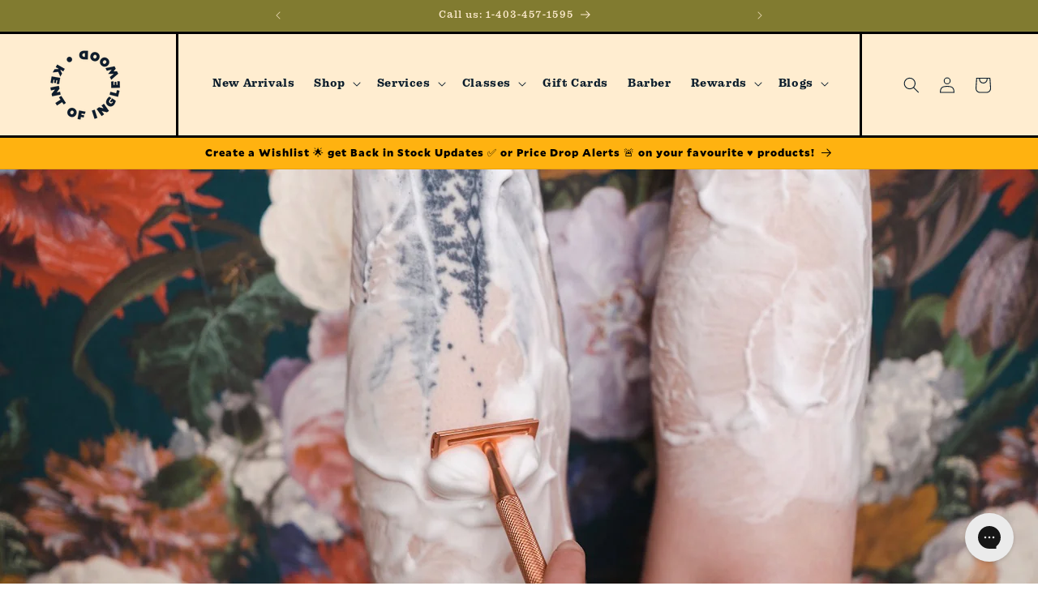

--- FILE ---
content_type: text/html; charset=utf-8
request_url: https://www.kentofinglewood.com/blogs/news/the-best-safety-razor-for-shaving-your-legs-body
body_size: 51086
content:
<!doctype html>
<html class="js" lang="en">
  <head>
    <meta charset="utf-8">
    <meta http-equiv="X-UA-Compatible" content="IE=edge">
    <meta name="viewport" content="width=device-width,initial-scale=1">
    <meta name="theme-color" content="">
    <link rel="canonical" href="https://www.kentofinglewood.com/blogs/news/the-best-safety-razor-for-shaving-your-legs-body"><link rel="icon" type="image/png" href="//www.kentofinglewood.com/cdn/shop/files/kent_of_inglewood_logo_2024_720px_BLUE.png?crop=center&height=32&v=1747857597&width=32"><link rel="preconnect" href="https://fonts.shopifycdn.com" crossorigin><title>
      The Best Safety Razor for Shaving Your Legs &amp; Body
 &ndash; Kent of Inglewood</title>

    
      <meta name="description" content="In recent years, we’ve seen more and more folks switching over to safety razors to shave their legs, underarms, and other parts of their body. While people typically switch to save some money and reduce plastic waste, they usually stick with it because the shave is so fantastic! Not only do safety razors give your body">
    

    

<meta property="og:site_name" content="Kent of Inglewood">
<meta property="og:url" content="https://www.kentofinglewood.com/blogs/news/the-best-safety-razor-for-shaving-your-legs-body">
<meta property="og:title" content="The Best Safety Razor for Shaving Your Legs &amp; Body">
<meta property="og:type" content="article">
<meta property="og:description" content="In recent years, we’ve seen more and more folks switching over to safety razors to shave their legs, underarms, and other parts of their body. While people typically switch to save some money and reduce plastic waste, they usually stick with it because the shave is so fantastic! Not only do safety razors give your body"><meta property="og:image" content="http://www.kentofinglewood.com/cdn/shop/articles/kent_leg_shave_kolese-26.jpg?v=1654188491">
  <meta property="og:image:secure_url" content="https://www.kentofinglewood.com/cdn/shop/articles/kent_leg_shave_kolese-26.jpg?v=1654188491">
  <meta property="og:image:width" content="1280">
  <meta property="og:image:height" content="854"><meta name="twitter:card" content="summary_large_image">
<meta name="twitter:title" content="The Best Safety Razor for Shaving Your Legs &amp; Body">
<meta name="twitter:description" content="In recent years, we’ve seen more and more folks switching over to safety razors to shave their legs, underarms, and other parts of their body. While people typically switch to save some money and reduce plastic waste, they usually stick with it because the shave is so fantastic! Not only do safety razors give your body">


    <script src="//www.kentofinglewood.com/cdn/shop/t/94/assets/constants.js?v=132983761750457495441741809611" defer="defer"></script>
    <script src="//www.kentofinglewood.com/cdn/shop/t/94/assets/pubsub.js?v=158357773527763999511741809609" defer="defer"></script>
    <script src="//www.kentofinglewood.com/cdn/shop/t/94/assets/global.js?v=122616255296182869541743543909" defer="defer"></script>
    <script src="//www.kentofinglewood.com/cdn/shop/t/94/assets/details-disclosure.js?v=13653116266235556501741809608" defer="defer"></script>
    <script src="//www.kentofinglewood.com/cdn/shop/t/94/assets/details-modal.js?v=25581673532751508451741809609" defer="defer"></script>
    <script src="//www.kentofinglewood.com/cdn/shop/t/94/assets/search-form.js?v=133129549252120666541741809608" defer="defer"></script><script>window.performance && window.performance.mark && window.performance.mark('shopify.content_for_header.start');</script><meta name="google-site-verification" content="m5iDSOu1Ooe3pO0a-PlHvR5XgenD8Bsn1Dq2tpKGF78">
<meta id="shopify-digital-wallet" name="shopify-digital-wallet" content="/7809471/digital_wallets/dialog">
<meta name="shopify-checkout-api-token" content="be7abd69b07b81109e8a2a8a4f519dd7">
<meta id="in-context-paypal-metadata" data-shop-id="7809471" data-venmo-supported="false" data-environment="production" data-locale="en_US" data-paypal-v4="true" data-currency="CAD">
<link rel="alternate" type="application/atom+xml" title="Feed" href="/blogs/news.atom" />
<script async="async" src="/checkouts/internal/preloads.js?locale=en-CA"></script>
<link rel="preconnect" href="https://shop.app" crossorigin="anonymous">
<script async="async" src="https://shop.app/checkouts/internal/preloads.js?locale=en-CA&shop_id=7809471" crossorigin="anonymous"></script>
<script id="apple-pay-shop-capabilities" type="application/json">{"shopId":7809471,"countryCode":"CA","currencyCode":"CAD","merchantCapabilities":["supports3DS"],"merchantId":"gid:\/\/shopify\/Shop\/7809471","merchantName":"Kent of Inglewood","requiredBillingContactFields":["postalAddress","email","phone"],"requiredShippingContactFields":["postalAddress","email","phone"],"shippingType":"shipping","supportedNetworks":["visa","masterCard","amex","discover","interac","jcb"],"total":{"type":"pending","label":"Kent of Inglewood","amount":"1.00"},"shopifyPaymentsEnabled":true,"supportsSubscriptions":true}</script>
<script id="shopify-features" type="application/json">{"accessToken":"be7abd69b07b81109e8a2a8a4f519dd7","betas":["rich-media-storefront-analytics"],"domain":"www.kentofinglewood.com","predictiveSearch":true,"shopId":7809471,"locale":"en"}</script>
<script>var Shopify = Shopify || {};
Shopify.shop = "kent-of-inglewood.myshopify.com";
Shopify.locale = "en";
Shopify.currency = {"active":"CAD","rate":"1.0"};
Shopify.country = "CA";
Shopify.theme = {"name":"kent-of-inglewood\/Dawn-branch","id":142975434892,"schema_name":"Dawn","schema_version":"15.0.2","theme_store_id":null,"role":"main"};
Shopify.theme.handle = "null";
Shopify.theme.style = {"id":null,"handle":null};
Shopify.cdnHost = "www.kentofinglewood.com/cdn";
Shopify.routes = Shopify.routes || {};
Shopify.routes.root = "/";</script>
<script type="module">!function(o){(o.Shopify=o.Shopify||{}).modules=!0}(window);</script>
<script>!function(o){function n(){var o=[];function n(){o.push(Array.prototype.slice.apply(arguments))}return n.q=o,n}var t=o.Shopify=o.Shopify||{};t.loadFeatures=n(),t.autoloadFeatures=n()}(window);</script>
<script>
  window.ShopifyPay = window.ShopifyPay || {};
  window.ShopifyPay.apiHost = "shop.app\/pay";
  window.ShopifyPay.redirectState = null;
</script>
<script id="shop-js-analytics" type="application/json">{"pageType":"article"}</script>
<script defer="defer" async type="module" src="//www.kentofinglewood.com/cdn/shopifycloud/shop-js/modules/v2/client.init-shop-cart-sync_BApSsMSl.en.esm.js"></script>
<script defer="defer" async type="module" src="//www.kentofinglewood.com/cdn/shopifycloud/shop-js/modules/v2/chunk.common_CBoos6YZ.esm.js"></script>
<script type="module">
  await import("//www.kentofinglewood.com/cdn/shopifycloud/shop-js/modules/v2/client.init-shop-cart-sync_BApSsMSl.en.esm.js");
await import("//www.kentofinglewood.com/cdn/shopifycloud/shop-js/modules/v2/chunk.common_CBoos6YZ.esm.js");

  window.Shopify.SignInWithShop?.initShopCartSync?.({"fedCMEnabled":true,"windoidEnabled":true});

</script>
<script>
  window.Shopify = window.Shopify || {};
  if (!window.Shopify.featureAssets) window.Shopify.featureAssets = {};
  window.Shopify.featureAssets['shop-js'] = {"shop-cart-sync":["modules/v2/client.shop-cart-sync_DJczDl9f.en.esm.js","modules/v2/chunk.common_CBoos6YZ.esm.js"],"init-fed-cm":["modules/v2/client.init-fed-cm_BzwGC0Wi.en.esm.js","modules/v2/chunk.common_CBoos6YZ.esm.js"],"init-windoid":["modules/v2/client.init-windoid_BS26ThXS.en.esm.js","modules/v2/chunk.common_CBoos6YZ.esm.js"],"shop-cash-offers":["modules/v2/client.shop-cash-offers_DthCPNIO.en.esm.js","modules/v2/chunk.common_CBoos6YZ.esm.js","modules/v2/chunk.modal_Bu1hFZFC.esm.js"],"shop-button":["modules/v2/client.shop-button_D_JX508o.en.esm.js","modules/v2/chunk.common_CBoos6YZ.esm.js"],"init-shop-email-lookup-coordinator":["modules/v2/client.init-shop-email-lookup-coordinator_DFwWcvrS.en.esm.js","modules/v2/chunk.common_CBoos6YZ.esm.js"],"shop-toast-manager":["modules/v2/client.shop-toast-manager_tEhgP2F9.en.esm.js","modules/v2/chunk.common_CBoos6YZ.esm.js"],"shop-login-button":["modules/v2/client.shop-login-button_DwLgFT0K.en.esm.js","modules/v2/chunk.common_CBoos6YZ.esm.js","modules/v2/chunk.modal_Bu1hFZFC.esm.js"],"avatar":["modules/v2/client.avatar_BTnouDA3.en.esm.js"],"init-shop-cart-sync":["modules/v2/client.init-shop-cart-sync_BApSsMSl.en.esm.js","modules/v2/chunk.common_CBoos6YZ.esm.js"],"pay-button":["modules/v2/client.pay-button_BuNmcIr_.en.esm.js","modules/v2/chunk.common_CBoos6YZ.esm.js"],"init-shop-for-new-customer-accounts":["modules/v2/client.init-shop-for-new-customer-accounts_DrjXSI53.en.esm.js","modules/v2/client.shop-login-button_DwLgFT0K.en.esm.js","modules/v2/chunk.common_CBoos6YZ.esm.js","modules/v2/chunk.modal_Bu1hFZFC.esm.js"],"init-customer-accounts-sign-up":["modules/v2/client.init-customer-accounts-sign-up_TlVCiykN.en.esm.js","modules/v2/client.shop-login-button_DwLgFT0K.en.esm.js","modules/v2/chunk.common_CBoos6YZ.esm.js","modules/v2/chunk.modal_Bu1hFZFC.esm.js"],"shop-follow-button":["modules/v2/client.shop-follow-button_C5D3XtBb.en.esm.js","modules/v2/chunk.common_CBoos6YZ.esm.js","modules/v2/chunk.modal_Bu1hFZFC.esm.js"],"checkout-modal":["modules/v2/client.checkout-modal_8TC_1FUY.en.esm.js","modules/v2/chunk.common_CBoos6YZ.esm.js","modules/v2/chunk.modal_Bu1hFZFC.esm.js"],"init-customer-accounts":["modules/v2/client.init-customer-accounts_C0Oh2ljF.en.esm.js","modules/v2/client.shop-login-button_DwLgFT0K.en.esm.js","modules/v2/chunk.common_CBoos6YZ.esm.js","modules/v2/chunk.modal_Bu1hFZFC.esm.js"],"lead-capture":["modules/v2/client.lead-capture_Cq0gfm7I.en.esm.js","modules/v2/chunk.common_CBoos6YZ.esm.js","modules/v2/chunk.modal_Bu1hFZFC.esm.js"],"shop-login":["modules/v2/client.shop-login_BmtnoEUo.en.esm.js","modules/v2/chunk.common_CBoos6YZ.esm.js","modules/v2/chunk.modal_Bu1hFZFC.esm.js"],"payment-terms":["modules/v2/client.payment-terms_BHOWV7U_.en.esm.js","modules/v2/chunk.common_CBoos6YZ.esm.js","modules/v2/chunk.modal_Bu1hFZFC.esm.js"]};
</script>
<script>(function() {
  var isLoaded = false;
  function asyncLoad() {
    if (isLoaded) return;
    isLoaded = true;
    var urls = ["https:\/\/cdn-scripts.signifyd.com\/shopify\/script-tag.js?shop=kent-of-inglewood.myshopify.com","https:\/\/cdn-loyalty.yotpo.com\/loader\/IL9uxP4Oz2ZGm-8fGQb53Q.js?shop=kent-of-inglewood.myshopify.com","https:\/\/bingshoppingtoolshopifyapp-prod.trafficmanager.net\/uet\/tracking_script?shop=kent-of-inglewood.myshopify.com","https:\/\/config.gorgias.chat\/bundle-loader\/01GYCBQTRT87PRQWBEA2JM3ZVP?source=shopify1click\u0026shop=kent-of-inglewood.myshopify.com","https:\/\/cdn.nfcube.com\/instafeed-1a5e227681ca1e578e06730e0f544df8.js?shop=kent-of-inglewood.myshopify.com","https:\/\/cdn.9gtb.com\/loader.js?g_cvt_id=558abdb9-be56-4236-b15d-53d0b2d1c928\u0026shop=kent-of-inglewood.myshopify.com"];
    for (var i = 0; i < urls.length; i++) {
      var s = document.createElement('script');
      s.type = 'text/javascript';
      s.async = true;
      s.src = urls[i];
      var x = document.getElementsByTagName('script')[0];
      x.parentNode.insertBefore(s, x);
    }
  };
  if(window.attachEvent) {
    window.attachEvent('onload', asyncLoad);
  } else {
    window.addEventListener('load', asyncLoad, false);
  }
})();</script>
<script id="__st">var __st={"a":7809471,"offset":-25200,"reqid":"a3482c7d-9763-42ff-a77d-7695287ae6f7-1768901703","pageurl":"www.kentofinglewood.com\/blogs\/news\/the-best-safety-razor-for-shaving-your-legs-body","s":"articles-556234702988","u":"cf94593f9d9d","p":"article","rtyp":"article","rid":556234702988};</script>
<script>window.ShopifyPaypalV4VisibilityTracking = true;</script>
<script id="captcha-bootstrap">!function(){'use strict';const t='contact',e='account',n='new_comment',o=[[t,t],['blogs',n],['comments',n],[t,'customer']],c=[[e,'customer_login'],[e,'guest_login'],[e,'recover_customer_password'],[e,'create_customer']],r=t=>t.map((([t,e])=>`form[action*='/${t}']:not([data-nocaptcha='true']) input[name='form_type'][value='${e}']`)).join(','),a=t=>()=>t?[...document.querySelectorAll(t)].map((t=>t.form)):[];function s(){const t=[...o],e=r(t);return a(e)}const i='password',u='form_key',d=['recaptcha-v3-token','g-recaptcha-response','h-captcha-response',i],f=()=>{try{return window.sessionStorage}catch{return}},m='__shopify_v',_=t=>t.elements[u];function p(t,e,n=!1){try{const o=window.sessionStorage,c=JSON.parse(o.getItem(e)),{data:r}=function(t){const{data:e,action:n}=t;return t[m]||n?{data:e,action:n}:{data:t,action:n}}(c);for(const[e,n]of Object.entries(r))t.elements[e]&&(t.elements[e].value=n);n&&o.removeItem(e)}catch(o){console.error('form repopulation failed',{error:o})}}const l='form_type',E='cptcha';function T(t){t.dataset[E]=!0}const w=window,h=w.document,L='Shopify',v='ce_forms',y='captcha';let A=!1;((t,e)=>{const n=(g='f06e6c50-85a8-45c8-87d0-21a2b65856fe',I='https://cdn.shopify.com/shopifycloud/storefront-forms-hcaptcha/ce_storefront_forms_captcha_hcaptcha.v1.5.2.iife.js',D={infoText:'Protected by hCaptcha',privacyText:'Privacy',termsText:'Terms'},(t,e,n)=>{const o=w[L][v],c=o.bindForm;if(c)return c(t,g,e,D).then(n);var r;o.q.push([[t,g,e,D],n]),r=I,A||(h.body.append(Object.assign(h.createElement('script'),{id:'captcha-provider',async:!0,src:r})),A=!0)});var g,I,D;w[L]=w[L]||{},w[L][v]=w[L][v]||{},w[L][v].q=[],w[L][y]=w[L][y]||{},w[L][y].protect=function(t,e){n(t,void 0,e),T(t)},Object.freeze(w[L][y]),function(t,e,n,w,h,L){const[v,y,A,g]=function(t,e,n){const i=e?o:[],u=t?c:[],d=[...i,...u],f=r(d),m=r(i),_=r(d.filter((([t,e])=>n.includes(e))));return[a(f),a(m),a(_),s()]}(w,h,L),I=t=>{const e=t.target;return e instanceof HTMLFormElement?e:e&&e.form},D=t=>v().includes(t);t.addEventListener('submit',(t=>{const e=I(t);if(!e)return;const n=D(e)&&!e.dataset.hcaptchaBound&&!e.dataset.recaptchaBound,o=_(e),c=g().includes(e)&&(!o||!o.value);(n||c)&&t.preventDefault(),c&&!n&&(function(t){try{if(!f())return;!function(t){const e=f();if(!e)return;const n=_(t);if(!n)return;const o=n.value;o&&e.removeItem(o)}(t);const e=Array.from(Array(32),(()=>Math.random().toString(36)[2])).join('');!function(t,e){_(t)||t.append(Object.assign(document.createElement('input'),{type:'hidden',name:u})),t.elements[u].value=e}(t,e),function(t,e){const n=f();if(!n)return;const o=[...t.querySelectorAll(`input[type='${i}']`)].map((({name:t})=>t)),c=[...d,...o],r={};for(const[a,s]of new FormData(t).entries())c.includes(a)||(r[a]=s);n.setItem(e,JSON.stringify({[m]:1,action:t.action,data:r}))}(t,e)}catch(e){console.error('failed to persist form',e)}}(e),e.submit())}));const S=(t,e)=>{t&&!t.dataset[E]&&(n(t,e.some((e=>e===t))),T(t))};for(const o of['focusin','change'])t.addEventListener(o,(t=>{const e=I(t);D(e)&&S(e,y())}));const B=e.get('form_key'),M=e.get(l),P=B&&M;t.addEventListener('DOMContentLoaded',(()=>{const t=y();if(P)for(const e of t)e.elements[l].value===M&&p(e,B);[...new Set([...A(),...v().filter((t=>'true'===t.dataset.shopifyCaptcha))])].forEach((e=>S(e,t)))}))}(h,new URLSearchParams(w.location.search),n,t,e,['guest_login'])})(!0,!0)}();</script>
<script integrity="sha256-4kQ18oKyAcykRKYeNunJcIwy7WH5gtpwJnB7kiuLZ1E=" data-source-attribution="shopify.loadfeatures" defer="defer" src="//www.kentofinglewood.com/cdn/shopifycloud/storefront/assets/storefront/load_feature-a0a9edcb.js" crossorigin="anonymous"></script>
<script crossorigin="anonymous" defer="defer" src="//www.kentofinglewood.com/cdn/shopifycloud/storefront/assets/shopify_pay/storefront-65b4c6d7.js?v=20250812"></script>
<script data-source-attribution="shopify.dynamic_checkout.dynamic.init">var Shopify=Shopify||{};Shopify.PaymentButton=Shopify.PaymentButton||{isStorefrontPortableWallets:!0,init:function(){window.Shopify.PaymentButton.init=function(){};var t=document.createElement("script");t.src="https://www.kentofinglewood.com/cdn/shopifycloud/portable-wallets/latest/portable-wallets.en.js",t.type="module",document.head.appendChild(t)}};
</script>
<script data-source-attribution="shopify.dynamic_checkout.buyer_consent">
  function portableWalletsHideBuyerConsent(e){var t=document.getElementById("shopify-buyer-consent"),n=document.getElementById("shopify-subscription-policy-button");t&&n&&(t.classList.add("hidden"),t.setAttribute("aria-hidden","true"),n.removeEventListener("click",e))}function portableWalletsShowBuyerConsent(e){var t=document.getElementById("shopify-buyer-consent"),n=document.getElementById("shopify-subscription-policy-button");t&&n&&(t.classList.remove("hidden"),t.removeAttribute("aria-hidden"),n.addEventListener("click",e))}window.Shopify?.PaymentButton&&(window.Shopify.PaymentButton.hideBuyerConsent=portableWalletsHideBuyerConsent,window.Shopify.PaymentButton.showBuyerConsent=portableWalletsShowBuyerConsent);
</script>
<script data-source-attribution="shopify.dynamic_checkout.cart.bootstrap">document.addEventListener("DOMContentLoaded",(function(){function t(){return document.querySelector("shopify-accelerated-checkout-cart, shopify-accelerated-checkout")}if(t())Shopify.PaymentButton.init();else{new MutationObserver((function(e,n){t()&&(Shopify.PaymentButton.init(),n.disconnect())})).observe(document.body,{childList:!0,subtree:!0})}}));
</script>
<link id="shopify-accelerated-checkout-styles" rel="stylesheet" media="screen" href="https://www.kentofinglewood.com/cdn/shopifycloud/portable-wallets/latest/accelerated-checkout-backwards-compat.css" crossorigin="anonymous">
<style id="shopify-accelerated-checkout-cart">
        #shopify-buyer-consent {
  margin-top: 1em;
  display: inline-block;
  width: 100%;
}

#shopify-buyer-consent.hidden {
  display: none;
}

#shopify-subscription-policy-button {
  background: none;
  border: none;
  padding: 0;
  text-decoration: underline;
  font-size: inherit;
  cursor: pointer;
}

#shopify-subscription-policy-button::before {
  box-shadow: none;
}

      </style>
<script id="sections-script" data-sections="header" defer="defer" src="//www.kentofinglewood.com/cdn/shop/t/94/compiled_assets/scripts.js?v=34463"></script>
<script>window.performance && window.performance.mark && window.performance.mark('shopify.content_for_header.end');</script>


<link rel="stylesheet" href="https://use.typekit.net/gkg6vix.css">
    <style data-shopify>

      @font-face {
    font-family: "Mallory-Black";
    src: url('https://cdn.shopify.com/s/files/1/0780/9471/files/Mallory-Black.woff2') format('woff2'),
         url('https://cdn.shopify.com/s/files/1/0780/9471/files/Mallory-Black.woff') format('woff');
    font-weight: normal;
    font-style: normal;
    font-display: swap;
        }

 

      @font-face {
  font-family: Aleo;
  font-weight: 400;
  font-style: normal;
  font-display: swap;
  src: url("//www.kentofinglewood.com/cdn/fonts/aleo/aleo_n4.136670fa4cfe14df9f97954729b65c53d88b12be.woff2") format("woff2"),
       url("//www.kentofinglewood.com/cdn/fonts/aleo/aleo_n4.5d64991d1f526ac4e19640bbdebcbc191ef24ad0.woff") format("woff");
}

      @font-face {
  font-family: Aleo;
  font-weight: 700;
  font-style: normal;
  font-display: swap;
  src: url("//www.kentofinglewood.com/cdn/fonts/aleo/aleo_n7.bb6a195ae8203890c5b6ffd628bee17104cc686d.woff2") format("woff2"),
       url("//www.kentofinglewood.com/cdn/fonts/aleo/aleo_n7.071af82e6c05ec82c5ab10eface7d1bae9723490.woff") format("woff");
}

      @font-face {
  font-family: Aleo;
  font-weight: 400;
  font-style: italic;
  font-display: swap;
  src: url("//www.kentofinglewood.com/cdn/fonts/aleo/aleo_i4.88a25861c09f2509923c34ba3366e47df60bc543.woff2") format("woff2"),
       url("//www.kentofinglewood.com/cdn/fonts/aleo/aleo_i4.7b233ab952f02df341ea5501e4220a671d323710.woff") format("woff");
}

      @font-face {
  font-family: Aleo;
  font-weight: 700;
  font-style: italic;
  font-display: swap;
  src: url("//www.kentofinglewood.com/cdn/fonts/aleo/aleo_i7.6db85f6e645c64d34d8e29efcc908fa9de7ecbca.woff2") format("woff2"),
       url("//www.kentofinglewood.com/cdn/fonts/aleo/aleo_i7.3a33fa5ea79edeaa5ef94d93d95ff1b74cc7781f.woff") format("woff");
}

      @font-face {
  font-family: Aleo;
  font-weight: 800;
  font-style: normal;
  font-display: swap;
  src: url("//www.kentofinglewood.com/cdn/fonts/aleo/aleo_n8.3521489f6142f26382bcf27d706a8407b987fc89.woff2") format("woff2"),
       url("//www.kentofinglewood.com/cdn/fonts/aleo/aleo_n8.d404295ecd146ae506b8e97e25531859a799f420.woff") format("woff");
}


      
        :root,
        .color-background-1 {
          --color-background: 255,255,255;
        
          --gradient-background: #ffffff;
        

        

        --color-foreground: 10,28,43;
        --color-background-contrast: 191,191,191;
        --color-shadow: 18,18,18;
        --color-button: 10,28,43;
        --color-button-text: 255,255,255;
        --color-secondary-button: 255,255,255;
        --color-secondary-button-text: 10,28,43;
        --color-link: 10,28,43;
        --color-badge-foreground: 10,28,43;
        --color-badge-background: 255,255,255;
        --color-badge-border: 10,28,43;
        --payment-terms-background-color: rgb(255 255 255);
      }
      
        
        .color-background-2 {
          --color-background: 243,243,243;
        
          --gradient-background: #f3f3f3;
        

        

        --color-foreground: 18,18,18;
        --color-background-contrast: 179,179,179;
        --color-shadow: 18,18,18;
        --color-button: 18,18,18;
        --color-button-text: 243,243,243;
        --color-secondary-button: 243,243,243;
        --color-secondary-button-text: 18,18,18;
        --color-link: 18,18,18;
        --color-badge-foreground: 18,18,18;
        --color-badge-background: 243,243,243;
        --color-badge-border: 18,18,18;
        --payment-terms-background-color: rgb(243 243 243);
      }
      
        
        .color-inverse {
          --color-background: 129,123,48;
        
          --gradient-background: #817b30;
        

        

        --color-foreground: 255,237,208;
        --color-background-contrast: 36,34,13;
        --color-shadow: 18,18,18;
        --color-button: 255,255,255;
        --color-button-text: 18,18,18;
        --color-secondary-button: 129,123,48;
        --color-secondary-button-text: 255,255,255;
        --color-link: 255,255,255;
        --color-badge-foreground: 255,237,208;
        --color-badge-background: 129,123,48;
        --color-badge-border: 255,237,208;
        --payment-terms-background-color: rgb(129 123 48);
      }
      
        
        .color-accent-1 {
          --color-background: 255,237,208;
        
          --gradient-background: #ffedd0;
        

        

        --color-foreground: 10,28,43;
        --color-background-contrast: 255,188,81;
        --color-shadow: 18,18,18;
        --color-button: 255,255,255;
        --color-button-text: 18,18,18;
        --color-secondary-button: 255,237,208;
        --color-secondary-button-text: 18,18,18;
        --color-link: 18,18,18;
        --color-badge-foreground: 10,28,43;
        --color-badge-background: 255,237,208;
        --color-badge-border: 10,28,43;
        --payment-terms-background-color: rgb(255 237 208);
      }
      
        
        .color-accent-2 {
          --color-background: 10,28,43;
        
          --gradient-background: #0a1c2b;
        

        

        --color-foreground: 255,255,255;
        --color-background-contrast: 91,160,217;
        --color-shadow: 18,18,18;
        --color-button: 255,255,255;
        --color-button-text: 10,28,43;
        --color-secondary-button: 10,28,43;
        --color-secondary-button-text: 255,255,255;
        --color-link: 255,255,255;
        --color-badge-foreground: 255,255,255;
        --color-badge-background: 10,28,43;
        --color-badge-border: 255,255,255;
        --payment-terms-background-color: rgb(10 28 43);
      }
      
        
        .color-scheme-72f4d091-a18d-4ddc-9818-8a6a05db313d {
          --color-background: 154,154,162;
        
          --gradient-background: #9a9aa2;
        

        

        --color-foreground: 255,255,255;
        --color-background-contrast: 90,90,98;
        --color-shadow: 10,28,43;
        --color-button: 10,28,43;
        --color-button-text: 255,255,255;
        --color-secondary-button: 154,154,162;
        --color-secondary-button-text: 18,18,18;
        --color-link: 18,18,18;
        --color-badge-foreground: 255,255,255;
        --color-badge-background: 154,154,162;
        --color-badge-border: 255,255,255;
        --payment-terms-background-color: rgb(154 154 162);
      }
      
        
        .color-scheme-8019638d-42b4-4382-9d21-ba4a62cd2a63 {
          --color-background: 255,255,255;
        
          --gradient-background: linear-gradient(180deg, rgba(10, 28, 43, 1), rgba(174, 153, 50, 0.45) 100%);
        

        

        --color-foreground: 255,255,255;
        --color-background-contrast: 191,191,191;
        --color-shadow: 18,18,18;
        --color-button: 18,18,18;
        --color-button-text: 255,255,255;
        --color-secondary-button: 255,255,255;
        --color-secondary-button-text: 18,18,18;
        --color-link: 18,18,18;
        --color-badge-foreground: 255,255,255;
        --color-badge-background: 255,255,255;
        --color-badge-border: 255,255,255;
        --payment-terms-background-color: rgb(255 255 255);
      }
      
        
        .color-scheme-d5907c55-79c5-44d5-8a34-dfd2f56222d5 {
          --color-background: 255,255,255;
        
          --gradient-background: #ffffff;
        

        

        --color-foreground: 10,28,43;
        --color-background-contrast: 191,191,191;
        --color-shadow: 18,18,18;
        --color-button: 10,28,43;
        --color-button-text: 255,255,255;
        --color-secondary-button: 255,255,255;
        --color-secondary-button-text: 10,28,43;
        --color-link: 10,28,43;
        --color-badge-foreground: 10,28,43;
        --color-badge-background: 255,255,255;
        --color-badge-border: 10,28,43;
        --payment-terms-background-color: rgb(255 255 255);
      }
      
        
        .color-scheme-bcd5d56e-b48a-4421-be64-0f3ca71d399f {
          --color-background: 134,44,76;
        
          --gradient-background: #862c4c;
        

        

        --color-foreground: 255,237,208;
        --color-background-contrast: 38,12,22;
        --color-shadow: 18,18,18;
        --color-button: 134,44,76;
        --color-button-text: 255,255,255;
        --color-secondary-button: 134,44,76;
        --color-secondary-button-text: 10,28,43;
        --color-link: 10,28,43;
        --color-badge-foreground: 255,237,208;
        --color-badge-background: 134,44,76;
        --color-badge-border: 255,237,208;
        --payment-terms-background-color: rgb(134 44 76);
      }
      
        
        .color-scheme-b1596864-3fed-41c5-b6cd-ba602170368e {
          --color-background: 255,178,16;
        
          --gradient-background: linear-gradient(0deg, rgba(255, 178, 16, 1) 100%, rgba(255, 204, 75, 1) 100%);
        

        

        --color-foreground: 0,0,0;
        --color-background-contrast: 144,97,0;
        --color-shadow: 18,18,18;
        --color-button: 10,28,43;
        --color-button-text: 255,255,255;
        --color-secondary-button: 255,178,16;
        --color-secondary-button-text: 10,28,43;
        --color-link: 10,28,43;
        --color-badge-foreground: 0,0,0;
        --color-badge-background: 255,178,16;
        --color-badge-border: 0,0,0;
        --payment-terms-background-color: rgb(255 178 16);
      }
      
        
        .color-scheme-91c559ae-b9d1-4bc1-a634-a98f1de0baeb {
          --color-background: 255,255,255;
        
          --gradient-background: #ffffff;
        

        

        --color-foreground: 10,28,43;
        --color-background-contrast: 191,191,191;
        --color-shadow: 18,18,18;
        --color-button: 10,28,43;
        --color-button-text: 255,255,255;
        --color-secondary-button: 255,255,255;
        --color-secondary-button-text: 10,28,43;
        --color-link: 10,28,43;
        --color-badge-foreground: 10,28,43;
        --color-badge-background: 255,255,255;
        --color-badge-border: 10,28,43;
        --payment-terms-background-color: rgb(255 255 255);
      }
      
        
        .color-scheme-20b0ee8e-e59d-40b1-abcc-713b28e56933 {
          --color-background: 10,28,43;
        
          --gradient-background: #0a1c2b;
        

        

        --color-foreground: 255,255,255;
        --color-background-contrast: 91,160,217;
        --color-shadow: 18,18,18;
        --color-button: 255,255,255;
        --color-button-text: 255,255,255;
        --color-secondary-button: 10,28,43;
        --color-secondary-button-text: 10,28,43;
        --color-link: 10,28,43;
        --color-badge-foreground: 255,255,255;
        --color-badge-background: 10,28,43;
        --color-badge-border: 255,255,255;
        --payment-terms-background-color: rgb(10 28 43);
      }
      

      body, .color-background-1, .color-background-2, .color-inverse, .color-accent-1, .color-accent-2, .color-scheme-72f4d091-a18d-4ddc-9818-8a6a05db313d, .color-scheme-8019638d-42b4-4382-9d21-ba4a62cd2a63, .color-scheme-d5907c55-79c5-44d5-8a34-dfd2f56222d5, .color-scheme-bcd5d56e-b48a-4421-be64-0f3ca71d399f, .color-scheme-b1596864-3fed-41c5-b6cd-ba602170368e, .color-scheme-91c559ae-b9d1-4bc1-a634-a98f1de0baeb, .color-scheme-20b0ee8e-e59d-40b1-abcc-713b28e56933 {
        color: rgba(var(--color-foreground), 0.75);
        background-color: rgb(var(--color-background));
      }

      :root {
        --font-body-family: "pulpo", serif;
        --font-body-style: normal;
        --font-body-weight: 400;
        --font-body-weight-bold: 700;

        --font-heading-family: "Mallory-Black", serif;
        --font-heading-style: normal;
        --font-heading-weight: normal;

        --font-body-scale: 1.0;
        --font-heading-scale: 1.0;

        --media-padding: px;
        --media-border-opacity: 0.05;
        --media-border-width: 1px;
        --media-radius: 0px;
        --media-shadow-opacity: 0.0;
        --media-shadow-horizontal-offset: 0px;
        --media-shadow-vertical-offset: 4px;
        --media-shadow-blur-radius: 5px;
        --media-shadow-visible: 0;

        --page-width: 140rem;
        --page-width-margin: 0rem;

        --product-card-image-padding: 0.0rem;
        --product-card-corner-radius: 0.0rem;
        --product-card-text-alignment: center;
        --product-card-border-width: 0.0rem;
        --product-card-border-opacity: 0.1;
        --product-card-shadow-opacity: 0.0;
        --product-card-shadow-visible: 0;
        --product-card-shadow-horizontal-offset: 0.0rem;
        --product-card-shadow-vertical-offset: 0.4rem;
        --product-card-shadow-blur-radius: 0.5rem;

        --collection-card-image-padding: 0.4rem;
        --collection-card-corner-radius: 0.0rem;
        --collection-card-text-alignment: left;
        --collection-card-border-width: 0.0rem;
        --collection-card-border-opacity: 0.1;
        --collection-card-shadow-opacity: 0.0;
        --collection-card-shadow-visible: 0;
        --collection-card-shadow-horizontal-offset: 0.0rem;
        --collection-card-shadow-vertical-offset: 0.4rem;
        --collection-card-shadow-blur-radius: 0.5rem;

        --blog-card-image-padding: 0.0rem;
        --blog-card-corner-radius: 0.0rem;
        --blog-card-text-alignment: left;
        --blog-card-border-width: 0.0rem;
        --blog-card-border-opacity: 0.1;
        --blog-card-shadow-opacity: 0.0;
        --blog-card-shadow-visible: 0;
        --blog-card-shadow-horizontal-offset: 0.0rem;
        --blog-card-shadow-vertical-offset: 0.4rem;
        --blog-card-shadow-blur-radius: 0.5rem;

        --badge-corner-radius: 4.0rem;

        --popup-border-width: 1px;
        --popup-border-opacity: 0.1;
        --popup-corner-radius: 0px;
        --popup-shadow-opacity: 0.0;
        --popup-shadow-horizontal-offset: 0px;
        --popup-shadow-vertical-offset: 4px;
        --popup-shadow-blur-radius: 5px;

        --drawer-border-width: 1px;
        --drawer-border-opacity: 0.1;
        --drawer-shadow-opacity: 0.0;
        --drawer-shadow-horizontal-offset: 0px;
        --drawer-shadow-vertical-offset: 4px;
        --drawer-shadow-blur-radius: 5px;

        --spacing-sections-desktop: 0px;
        --spacing-sections-mobile: 0px;

        --grid-desktop-vertical-spacing: 8px;
        --grid-desktop-horizontal-spacing: 8px;
        --grid-mobile-vertical-spacing: 4px;
        --grid-mobile-horizontal-spacing: 4px;

        --text-boxes-border-opacity: 0.1;
        --text-boxes-border-width: 0px;
        --text-boxes-radius: 0px;
        --text-boxes-shadow-opacity: 0.0;
        --text-boxes-shadow-visible: 0;
        --text-boxes-shadow-horizontal-offset: 0px;
        --text-boxes-shadow-vertical-offset: 4px;
        --text-boxes-shadow-blur-radius: 5px;

        --buttons-radius: 0px;
        --buttons-radius-outset: 0px;
        --buttons-border-width: 1px;
        --buttons-border-opacity: 1.0;
        --buttons-shadow-opacity: 0.0;
        --buttons-shadow-visible: 0;
        --buttons-shadow-horizontal-offset: 0px;
        --buttons-shadow-vertical-offset: 4px;
        --buttons-shadow-blur-radius: 5px;
        --buttons-border-offset: 0px;

        --inputs-radius: 0px;
        --inputs-border-width: 1px;
        --inputs-border-opacity: 0.55;
        --inputs-shadow-opacity: 0.0;
        --inputs-shadow-horizontal-offset: 0px;
        --inputs-margin-offset: 0px;
        --inputs-shadow-vertical-offset: 4px;
        --inputs-shadow-blur-radius: 5px;
        --inputs-radius-outset: 0px;

        --variant-pills-radius: 0px;
        --variant-pills-border-width: 2px;
        --variant-pills-border-opacity: 1.0;
        --variant-pills-shadow-opacity: 0.0;
        --variant-pills-shadow-horizontal-offset: 0px;
        --variant-pills-shadow-vertical-offset: 4px;
        --variant-pills-shadow-blur-radius: 5px;
      }

      *,
      *::before,
      *::after {
        box-sizing: inherit;
      }

      html {
        box-sizing: border-box;
        font-size: calc(var(--font-body-scale) * 62.5%);
        height: 100%;
      }

      body {
        display: grid;
        grid-template-rows: auto auto 1fr auto;
        grid-template-columns: 100%;
        min-height: 100%;
        margin: 0;
        font-size: 1.5rem;
        letter-spacing: 0.06rem;
        line-height: calc(1 + 0.8 / var(--font-body-scale));
        font-family: var(--font-body-family);
        font-style: var(--font-body-style);
        font-weight: var(--font-body-weight);
      }

      @media screen and (min-width: 750px) {
        body {
          font-size: 1.6rem;
        }
      }
    </style>

    <link href="//www.kentofinglewood.com/cdn/shop/t/94/assets/base.css?v=101990800605603452641741809610" rel="stylesheet" type="text/css" media="all" />
    <link rel="stylesheet" href="//www.kentofinglewood.com/cdn/shop/t/94/assets/component-cart-items.css?v=118017271658761785531741809610" media="print" onload="this.media='all'"><link href="//www.kentofinglewood.com/cdn/shop/t/94/assets/component-cart-drawer.css?v=19530961819213608911741809609" rel="stylesheet" type="text/css" media="all" />
      <link href="//www.kentofinglewood.com/cdn/shop/t/94/assets/component-cart.css?v=171250146493195823491741809611" rel="stylesheet" type="text/css" media="all" />
      <link href="//www.kentofinglewood.com/cdn/shop/t/94/assets/component-totals.css?v=15906652033866631521741809611" rel="stylesheet" type="text/css" media="all" />
      <link href="//www.kentofinglewood.com/cdn/shop/t/94/assets/component-price.css?v=50907978076574665261750272782" rel="stylesheet" type="text/css" media="all" />
      <link href="//www.kentofinglewood.com/cdn/shop/t/94/assets/component-discounts.css?v=152760482443307489271741809612" rel="stylesheet" type="text/css" media="all" />

      <link rel="preload" as="font" href="//www.kentofinglewood.com/cdn/fonts/aleo/aleo_n4.136670fa4cfe14df9f97954729b65c53d88b12be.woff2" type="font/woff2" crossorigin>
      

      <link rel="preload" as="font" href="//www.kentofinglewood.com/cdn/fonts/aleo/aleo_n8.3521489f6142f26382bcf27d706a8407b987fc89.woff2" type="font/woff2" crossorigin>
      
<link
        rel="stylesheet"
        href="//www.kentofinglewood.com/cdn/shop/t/94/assets/component-predictive-search.css?v=118923337488134913561741809610"
        media="print"
        onload="this.media='all'"
      ><script>
      if (Shopify.designMode) {
        document.documentElement.classList.add('shopify-design-mode');
      }
    </script>
    <link href="//www.kentofinglewood.com/cdn/shop/t/94/assets/ep-custom.css?v=101709067454480092881767631890" rel="stylesheet" type="text/css" media="all" /> 

  <!-- BEGIN app block: shopify://apps/frequently-bought/blocks/app-embed-block/b1a8cbea-c844-4842-9529-7c62dbab1b1f --><script>
    window.codeblackbelt = window.codeblackbelt || {};
    window.codeblackbelt.shop = window.codeblackbelt.shop || 'kent-of-inglewood.myshopify.com';
    </script><script src="//cdn.codeblackbelt.com/widgets/frequently-bought-together/bootstrap.min.js?version=2026012002-0700" async></script>
 <!-- END app block --><!-- BEGIN app block: shopify://apps/yotpo-product-reviews/blocks/settings/eb7dfd7d-db44-4334-bc49-c893b51b36cf -->


  <script type="text/javascript" src="https://cdn-widgetsrepository.yotpo.com/v1/loader/GlwI2M5L42YMxl5X4cBtVLY9Q11fybYJTFvzx3Uz?languageCode=en" async></script>



  
<!-- END app block --><!-- BEGIN app block: shopify://apps/seo-manager-venntov/blocks/seomanager/c54c366f-d4bb-4d52-8d2f-dd61ce8e7e12 --><!-- BEGIN app snippet: SEOManager4 -->
<meta name='seomanager' content='4.0.5' /> 


<script>
	function sm_htmldecode(str) {
		var txt = document.createElement('textarea');
		txt.innerHTML = str;
		return txt.value;
	}

	var venntov_title = sm_htmldecode("The Best Safety Razor for Shaving Your Legs &amp; Body by Nathan Gareau | Kent of Inglewood");
	var venntov_description = sm_htmldecode("In recent years, we’ve seen more and more folks switching over to safety razors to shave their legs, underarms, and other parts of their body. While people typically switch to save some money and reduce plastic waste, they usually stick with it because the shave is so fantastic! Not only do safety razors give your body");
	
	if (venntov_title != '') {
		document.title = venntov_title;	
	}
	else {
		document.title = "The Best Safety Razor for Shaving Your Legs &amp; Body";	
	}

	if (document.querySelector('meta[name="description"]') == null) {
		var venntov_desc = document.createElement('meta');
		venntov_desc.name = "description";
		venntov_desc.content = venntov_description;
		var venntov_head = document.head;
		venntov_head.appendChild(venntov_desc);
	} else {
		document.querySelector('meta[name="description"]').setAttribute("content", venntov_description);
	}
</script>

<script>
	var venntov_robotVals = "index, follow, max-image-preview:large, max-snippet:-1, max-video-preview:-1";
	if (venntov_robotVals !== "") {
		document.querySelectorAll("[name='robots']").forEach(e => e.remove());
		var venntov_robotMeta = document.createElement('meta');
		venntov_robotMeta.name = "robots";
		venntov_robotMeta.content = venntov_robotVals;
		var venntov_head = document.head;
		venntov_head.appendChild(venntov_robotMeta);
	}
</script>

<script>
	var venntov_googleVals = "";
	if (venntov_googleVals !== "") {
		document.querySelectorAll("[name='google']").forEach(e => e.remove());
		var venntov_googleMeta = document.createElement('meta');
		venntov_googleMeta.name = "google";
		venntov_googleMeta.content = venntov_googleVals;
		var venntov_head = document.head;
		venntov_head.appendChild(venntov_googleMeta);
	}
	</script>
	<!-- JSON-LD support -->
			<script type="application/ld+json">
			{
				"@context": "https://schema.org",
				"@type": "Article",
				"url": "https://www.kentofinglewood.com/blogs/news/the-best-safety-razor-for-shaving-your-legs-body",
				"mainEntityOfPage": "https:\/\/www.kentofinglewood.com\/blogs\/news\/the-best-safety-razor-for-shaving-your-legs-body",
				"name": "The Best Safety Razor for Shaving Your Legs \u0026 Body",
				"headline": "The Best Safety Razor for Shaving Your Legs \u0026 Body",
				"author": {
					"@type": "Person",
					"name": "Nathan Gareau"
				},
				"publisher": {
					"@type": "Organization",
					"name": "Kent of Inglewood"
},
				"image": {
					"@type": "ImageObject","url": "https://www.kentofinglewood.com/cdn/shop/articles/kent_leg_shave_kolese-26.jpg?v=1654188491&width=1024","height": "1024",
					"width": "1024"
				},
				"datePublished": "2022-03-03 14:01:48 -0700",
				"dateModified": "2022-03-03 14:22:48 -0700",
				"description": "In recent years, we’ve seen more and more folks switching over to safety razors to shave their legs, underarms, and other parts of their body. While people typically switch to save some money and reduce plastic waste, they usually stick with it because the shave is so fantastic! Not only do safety razors give your body a closer, more comfortable and longer-lasting shave, but they can turn a chore into a self-care moment that one can enjoy while they relax and unwind in the bath or shower.\nAs I haven’t attempted to shave my legs (yet) due to the sheer volume of leg and hair, many of our staff regularly shave their legs and underarms with safety razors. I spoke with Meghan in Ottawa and Jillian in Calgary to get their thoughts on the best safety razors for body shaving.\n\nMeghan\nMeghan has a few things to consider when shopping for a razor to shave body hair. Much like the way we consider hair coarseness and skin sensitivity for shaving faces, the same applies everywhere else! Another thing to ponder is how you’ll maneuver your razor: would you like a long handle to reach your ankles or a slimmer head? Most importantly, pick a razor you think looks cool! At the end of the day, they all do a stellar job.\nMeghan’s first safety razor was the Merkur Chrome 23C, which they often recommend to first-timers. Meghan likes its extra short handle because it can tuck into the hand while maneuvering around tricky spots like ankles and knees. This razor gives a nice, close shave but is a little more forgiving when it comes to cuts and nicks than a razor that offers a more aggressive shave. This particular model has three handle lengths available so that you can customize it to your needs. Its clean design, ease of use, and budget-friendly price tag make it a crowd-pleaser.\nMeghan was totally happy with the Merkur for a couple of years and saw no reason to give up their razor, which still works as well as the day they bought it. That is until we started to carry Henson razors. “As soon as I tried it, I felt like my shave levelled up.” The design and manufacturing of these razors are super precise, resulting in a wicked close shave and no skin irritation. Made of aircraft-grade aluminum, they are lightweight and feel great in your hand.\nIf you’re looking to shave different coarsenesses of hair on your body (think armpits vs legs vs chest vs beard), an adjustable razor like the Merkur Progress is an excellent option. Not only is it perfect for dialling in the perfect shave for your skin and hair, but it can also be tailored to the unique needs of the different areas of your body.\n\nJillian\nFor Jillian, any razor with a standard head is the way to go. Jillian says there’s no need to worry about fancy slant or open comb razors; just stick to something simple and find the right brand of blade to go with it. Jillian also doesn’t sweat the handle length too much. Some folks prefer a longer, grippier razor in the shower or tub, but they’ve had excellent luck shaving legs and underarms with the shorter Merkur 42C. It tucks into tighter areas well due to the short handle, making the shave less awkward than it would be with a long one.\nJillian also finds milder razors best for folks with sensitive skin or who shave frequently. “Milder” just means there’s a bit less blade exposed by the head, which reduces irritation. Henson razors are purpose-built for milder shaving, only allowing the bare minimum amount of edge to be exposed. The lightweight aircraft aluminum construction is also a breeze to handle during the shave. The Edwin Jagger 3one6 is another excellent choice for someone after a gentler shave and is built to last through generations worth of shaving. The solid stainless handle is super robust and available in several colours and finishes!\nFinally, the Edwin Jagger rubberized razors are another of Jillian’s favourites. These are often recommended to bathtub shavers as the rubberized handle becomes extra-grippy when wet, reducing the likelihood of an unwanted slip during the shave.\n\nLearn More About Leg Shaving\n \nShop for Razors",
				"articleBody": "In recent years, we’ve seen more and more folks switching over to safety razors to shave their legs, underarms, and other parts of their body. While people typically switch to save some money and reduce plastic waste, they usually stick with it because the shave is so fantastic! Not only do safety razors give your body a closer, more comfortable and longer-lasting shave, but they can turn a chore into a self-care moment that one can enjoy while they relax and unwind in the bath or shower.\nAs I haven’t attempted to shave my legs (yet) due to the sheer volume of leg and hair, many of our staff regularly shave their legs and underarms with safety razors. I spoke with Meghan in Ottawa and Jillian in Calgary to get their thoughts on the best safety razors for body shaving.\n\nMeghan\nMeghan has a few things to consider when shopping for a razor to shave body hair. Much like the way we consider hair coarseness and skin sensitivity for shaving faces, the same applies everywhere else! Another thing to ponder is how you’ll maneuver your razor: would you like a long handle to reach your ankles or a slimmer head? Most importantly, pick a razor you think looks cool! At the end of the day, they all do a stellar job.\nMeghan’s first safety razor was the Merkur Chrome 23C, which they often recommend to first-timers. Meghan likes its extra short handle because it can tuck into the hand while maneuvering around tricky spots like ankles and knees. This razor gives a nice, close shave but is a little more forgiving when it comes to cuts and nicks than a razor that offers a more aggressive shave. This particular model has three handle lengths available so that you can customize it to your needs. Its clean design, ease of use, and budget-friendly price tag make it a crowd-pleaser.\nMeghan was totally happy with the Merkur for a couple of years and saw no reason to give up their razor, which still works as well as the day they bought it. That is until we started to carry Henson razors. “As soon as I tried it, I felt like my shave levelled up.” The design and manufacturing of these razors are super precise, resulting in a wicked close shave and no skin irritation. Made of aircraft-grade aluminum, they are lightweight and feel great in your hand.\nIf you’re looking to shave different coarsenesses of hair on your body (think armpits vs legs vs chest vs beard), an adjustable razor like the Merkur Progress is an excellent option. Not only is it perfect for dialling in the perfect shave for your skin and hair, but it can also be tailored to the unique needs of the different areas of your body.\n\nJillian\nFor Jillian, any razor with a standard head is the way to go. Jillian says there’s no need to worry about fancy slant or open comb razors; just stick to something simple and find the right brand of blade to go with it. Jillian also doesn’t sweat the handle length too much. Some folks prefer a longer, grippier razor in the shower or tub, but they’ve had excellent luck shaving legs and underarms with the shorter Merkur 42C. It tucks into tighter areas well due to the short handle, making the shave less awkward than it would be with a long one.\nJillian also finds milder razors best for folks with sensitive skin or who shave frequently. “Milder” just means there’s a bit less blade exposed by the head, which reduces irritation. Henson razors are purpose-built for milder shaving, only allowing the bare minimum amount of edge to be exposed. The lightweight aircraft aluminum construction is also a breeze to handle during the shave. The Edwin Jagger 3one6 is another excellent choice for someone after a gentler shave and is built to last through generations worth of shaving. The solid stainless handle is super robust and available in several colours and finishes!\nFinally, the Edwin Jagger rubberized razors are another of Jillian’s favourites. These are often recommended to bathtub shavers as the rubberized handle becomes extra-grippy when wet, reducing the likelihood of an unwanted slip during the shave.\n\nLearn More About Leg Shaving\n \nShop for Razors"
			}
			</script>
<script type="application/ld+json">
				{
					"@context": "http://schema.org",
					"@type": "BreadcrumbList",
					"name": "Breadcrumbs",
					"itemListElement": [{
							"@type": "ListItem",
							"position": 1,
							"name": "Blogs, News &amp; Guides",
							"item": "https://www.kentofinglewood.com/blogs/news"
						},{
							"@type": "ListItem",
							"position": 2,
							"name": "The Best Safety Razor for Shaving Your Legs &amp; Body",
							"item": "https://www.kentofinglewood.com/blogs/news/the-best-safety-razor-for-shaving-your-legs-body"
						}]
				}
				</script>
<!-- 524F4D20383A3331 --><!-- END app snippet -->

<!-- END app block --><!-- BEGIN app block: shopify://apps/yotpo-product-reviews/blocks/reviews_tab/eb7dfd7d-db44-4334-bc49-c893b51b36cf -->



<!-- END app block --><!-- BEGIN app block: shopify://apps/yotpo-loyalty-rewards/blocks/loader-app-embed-block/2f9660df-5018-4e02-9868-ee1fb88d6ccd -->
    <script src="https://cdn-widgetsrepository.yotpo.com/v1/loader/IL9uxP4Oz2ZGm-8fGQb53Q" async></script>




<!-- END app block --><!-- BEGIN app block: shopify://apps/gorgias-live-chat-helpdesk/blocks/gorgias/a66db725-7b96-4e3f-916e-6c8e6f87aaaa -->
<script defer data-gorgias-loader-chat src="https://config.gorgias.chat/bundle-loader/shopify/kent-of-inglewood.myshopify.com"></script>


<script defer data-gorgias-loader-convert  src="https://cdn.9gtb.com/loader.js"></script>


<script defer data-gorgias-loader-mailto-replace  src="https://config.gorgias.help/api/contact-forms/replace-mailto-script.js?shopName=kent-of-inglewood"></script>


<!-- END app block --><!-- BEGIN app block: shopify://apps/klaviyo-email-marketing-sms/blocks/klaviyo-onsite-embed/2632fe16-c075-4321-a88b-50b567f42507 -->












  <script async src="https://static.klaviyo.com/onsite/js/LwJbkb/klaviyo.js?company_id=LwJbkb"></script>
  <script>!function(){if(!window.klaviyo){window._klOnsite=window._klOnsite||[];try{window.klaviyo=new Proxy({},{get:function(n,i){return"push"===i?function(){var n;(n=window._klOnsite).push.apply(n,arguments)}:function(){for(var n=arguments.length,o=new Array(n),w=0;w<n;w++)o[w]=arguments[w];var t="function"==typeof o[o.length-1]?o.pop():void 0,e=new Promise((function(n){window._klOnsite.push([i].concat(o,[function(i){t&&t(i),n(i)}]))}));return e}}})}catch(n){window.klaviyo=window.klaviyo||[],window.klaviyo.push=function(){var n;(n=window._klOnsite).push.apply(n,arguments)}}}}();</script>

  




  <script>
    window.klaviyoReviewsProductDesignMode = false
  </script>







<!-- END app block --><script src="https://cdn.shopify.com/extensions/019bd93b-5aa5-76f8-a406-dac5f4b30b11/wishlist-shopify-app-635/assets/wishlistcollections.js" type="text/javascript" defer="defer"></script>
<link href="https://cdn.shopify.com/extensions/019bd93b-5aa5-76f8-a406-dac5f4b30b11/wishlist-shopify-app-635/assets/wishlistcollections.css" rel="stylesheet" type="text/css" media="all">
<link href="https://monorail-edge.shopifysvc.com" rel="dns-prefetch">
<script>(function(){if ("sendBeacon" in navigator && "performance" in window) {try {var session_token_from_headers = performance.getEntriesByType('navigation')[0].serverTiming.find(x => x.name == '_s').description;} catch {var session_token_from_headers = undefined;}var session_cookie_matches = document.cookie.match(/_shopify_s=([^;]*)/);var session_token_from_cookie = session_cookie_matches && session_cookie_matches.length === 2 ? session_cookie_matches[1] : "";var session_token = session_token_from_headers || session_token_from_cookie || "";function handle_abandonment_event(e) {var entries = performance.getEntries().filter(function(entry) {return /monorail-edge.shopifysvc.com/.test(entry.name);});if (!window.abandonment_tracked && entries.length === 0) {window.abandonment_tracked = true;var currentMs = Date.now();var navigation_start = performance.timing.navigationStart;var payload = {shop_id: 7809471,url: window.location.href,navigation_start,duration: currentMs - navigation_start,session_token,page_type: "article"};window.navigator.sendBeacon("https://monorail-edge.shopifysvc.com/v1/produce", JSON.stringify({schema_id: "online_store_buyer_site_abandonment/1.1",payload: payload,metadata: {event_created_at_ms: currentMs,event_sent_at_ms: currentMs}}));}}window.addEventListener('pagehide', handle_abandonment_event);}}());</script>
<script id="web-pixels-manager-setup">(function e(e,d,r,n,o){if(void 0===o&&(o={}),!Boolean(null===(a=null===(i=window.Shopify)||void 0===i?void 0:i.analytics)||void 0===a?void 0:a.replayQueue)){var i,a;window.Shopify=window.Shopify||{};var t=window.Shopify;t.analytics=t.analytics||{};var s=t.analytics;s.replayQueue=[],s.publish=function(e,d,r){return s.replayQueue.push([e,d,r]),!0};try{self.performance.mark("wpm:start")}catch(e){}var l=function(){var e={modern:/Edge?\/(1{2}[4-9]|1[2-9]\d|[2-9]\d{2}|\d{4,})\.\d+(\.\d+|)|Firefox\/(1{2}[4-9]|1[2-9]\d|[2-9]\d{2}|\d{4,})\.\d+(\.\d+|)|Chrom(ium|e)\/(9{2}|\d{3,})\.\d+(\.\d+|)|(Maci|X1{2}).+ Version\/(15\.\d+|(1[6-9]|[2-9]\d|\d{3,})\.\d+)([,.]\d+|)( \(\w+\)|)( Mobile\/\w+|) Safari\/|Chrome.+OPR\/(9{2}|\d{3,})\.\d+\.\d+|(CPU[ +]OS|iPhone[ +]OS|CPU[ +]iPhone|CPU IPhone OS|CPU iPad OS)[ +]+(15[._]\d+|(1[6-9]|[2-9]\d|\d{3,})[._]\d+)([._]\d+|)|Android:?[ /-](13[3-9]|1[4-9]\d|[2-9]\d{2}|\d{4,})(\.\d+|)(\.\d+|)|Android.+Firefox\/(13[5-9]|1[4-9]\d|[2-9]\d{2}|\d{4,})\.\d+(\.\d+|)|Android.+Chrom(ium|e)\/(13[3-9]|1[4-9]\d|[2-9]\d{2}|\d{4,})\.\d+(\.\d+|)|SamsungBrowser\/([2-9]\d|\d{3,})\.\d+/,legacy:/Edge?\/(1[6-9]|[2-9]\d|\d{3,})\.\d+(\.\d+|)|Firefox\/(5[4-9]|[6-9]\d|\d{3,})\.\d+(\.\d+|)|Chrom(ium|e)\/(5[1-9]|[6-9]\d|\d{3,})\.\d+(\.\d+|)([\d.]+$|.*Safari\/(?![\d.]+ Edge\/[\d.]+$))|(Maci|X1{2}).+ Version\/(10\.\d+|(1[1-9]|[2-9]\d|\d{3,})\.\d+)([,.]\d+|)( \(\w+\)|)( Mobile\/\w+|) Safari\/|Chrome.+OPR\/(3[89]|[4-9]\d|\d{3,})\.\d+\.\d+|(CPU[ +]OS|iPhone[ +]OS|CPU[ +]iPhone|CPU IPhone OS|CPU iPad OS)[ +]+(10[._]\d+|(1[1-9]|[2-9]\d|\d{3,})[._]\d+)([._]\d+|)|Android:?[ /-](13[3-9]|1[4-9]\d|[2-9]\d{2}|\d{4,})(\.\d+|)(\.\d+|)|Mobile Safari.+OPR\/([89]\d|\d{3,})\.\d+\.\d+|Android.+Firefox\/(13[5-9]|1[4-9]\d|[2-9]\d{2}|\d{4,})\.\d+(\.\d+|)|Android.+Chrom(ium|e)\/(13[3-9]|1[4-9]\d|[2-9]\d{2}|\d{4,})\.\d+(\.\d+|)|Android.+(UC? ?Browser|UCWEB|U3)[ /]?(15\.([5-9]|\d{2,})|(1[6-9]|[2-9]\d|\d{3,})\.\d+)\.\d+|SamsungBrowser\/(5\.\d+|([6-9]|\d{2,})\.\d+)|Android.+MQ{2}Browser\/(14(\.(9|\d{2,})|)|(1[5-9]|[2-9]\d|\d{3,})(\.\d+|))(\.\d+|)|K[Aa][Ii]OS\/(3\.\d+|([4-9]|\d{2,})\.\d+)(\.\d+|)/},d=e.modern,r=e.legacy,n=navigator.userAgent;return n.match(d)?"modern":n.match(r)?"legacy":"unknown"}(),u="modern"===l?"modern":"legacy",c=(null!=n?n:{modern:"",legacy:""})[u],f=function(e){return[e.baseUrl,"/wpm","/b",e.hashVersion,"modern"===e.buildTarget?"m":"l",".js"].join("")}({baseUrl:d,hashVersion:r,buildTarget:u}),m=function(e){var d=e.version,r=e.bundleTarget,n=e.surface,o=e.pageUrl,i=e.monorailEndpoint;return{emit:function(e){var a=e.status,t=e.errorMsg,s=(new Date).getTime(),l=JSON.stringify({metadata:{event_sent_at_ms:s},events:[{schema_id:"web_pixels_manager_load/3.1",payload:{version:d,bundle_target:r,page_url:o,status:a,surface:n,error_msg:t},metadata:{event_created_at_ms:s}}]});if(!i)return console&&console.warn&&console.warn("[Web Pixels Manager] No Monorail endpoint provided, skipping logging."),!1;try{return self.navigator.sendBeacon.bind(self.navigator)(i,l)}catch(e){}var u=new XMLHttpRequest;try{return u.open("POST",i,!0),u.setRequestHeader("Content-Type","text/plain"),u.send(l),!0}catch(e){return console&&console.warn&&console.warn("[Web Pixels Manager] Got an unhandled error while logging to Monorail."),!1}}}}({version:r,bundleTarget:l,surface:e.surface,pageUrl:self.location.href,monorailEndpoint:e.monorailEndpoint});try{o.browserTarget=l,function(e){var d=e.src,r=e.async,n=void 0===r||r,o=e.onload,i=e.onerror,a=e.sri,t=e.scriptDataAttributes,s=void 0===t?{}:t,l=document.createElement("script"),u=document.querySelector("head"),c=document.querySelector("body");if(l.async=n,l.src=d,a&&(l.integrity=a,l.crossOrigin="anonymous"),s)for(var f in s)if(Object.prototype.hasOwnProperty.call(s,f))try{l.dataset[f]=s[f]}catch(e){}if(o&&l.addEventListener("load",o),i&&l.addEventListener("error",i),u)u.appendChild(l);else{if(!c)throw new Error("Did not find a head or body element to append the script");c.appendChild(l)}}({src:f,async:!0,onload:function(){if(!function(){var e,d;return Boolean(null===(d=null===(e=window.Shopify)||void 0===e?void 0:e.analytics)||void 0===d?void 0:d.initialized)}()){var d=window.webPixelsManager.init(e)||void 0;if(d){var r=window.Shopify.analytics;r.replayQueue.forEach((function(e){var r=e[0],n=e[1],o=e[2];d.publishCustomEvent(r,n,o)})),r.replayQueue=[],r.publish=d.publishCustomEvent,r.visitor=d.visitor,r.initialized=!0}}},onerror:function(){return m.emit({status:"failed",errorMsg:"".concat(f," has failed to load")})},sri:function(e){var d=/^sha384-[A-Za-z0-9+/=]+$/;return"string"==typeof e&&d.test(e)}(c)?c:"",scriptDataAttributes:o}),m.emit({status:"loading"})}catch(e){m.emit({status:"failed",errorMsg:(null==e?void 0:e.message)||"Unknown error"})}}})({shopId: 7809471,storefrontBaseUrl: "https://www.kentofinglewood.com",extensionsBaseUrl: "https://extensions.shopifycdn.com/cdn/shopifycloud/web-pixels-manager",monorailEndpoint: "https://monorail-edge.shopifysvc.com/unstable/produce_batch",surface: "storefront-renderer",enabledBetaFlags: ["2dca8a86"],webPixelsConfigList: [{"id":"1699577996","configuration":"{\"shopToken\":\"akwrOXNLUEtONmFZTXRBMGlCOGEwSkgwRkFBdS0tYTQ4c1g5cU1laGgxc3lVZS0tR3ZzYWIrYzhMSmNDcTcrbVFnTUlHdz09\",\"trackingUrl\":\"https:\\\/\\\/events-ocu.zipify.com\\\/events\"}","eventPayloadVersion":"v1","runtimeContext":"STRICT","scriptVersion":"900ed9c7affd21e82057ec2f7c1b4546","type":"APP","apiClientId":4339901,"privacyPurposes":["ANALYTICS","MARKETING"],"dataSharingAdjustments":{"protectedCustomerApprovalScopes":["read_customer_personal_data"]}},{"id":"1620705420","configuration":"{\"ti\":\"26093997\",\"endpoint\":\"https:\/\/bat.bing.com\/action\/0\"}","eventPayloadVersion":"v1","runtimeContext":"STRICT","scriptVersion":"5ee93563fe31b11d2d65e2f09a5229dc","type":"APP","apiClientId":2997493,"privacyPurposes":["ANALYTICS","MARKETING","SALE_OF_DATA"],"dataSharingAdjustments":{"protectedCustomerApprovalScopes":["read_customer_personal_data"]}},{"id":"1454473356","configuration":"{\"accountID\":\"LwJbkb\",\"webPixelConfig\":\"eyJlbmFibGVBZGRlZFRvQ2FydEV2ZW50cyI6IHRydWV9\"}","eventPayloadVersion":"v1","runtimeContext":"STRICT","scriptVersion":"524f6c1ee37bacdca7657a665bdca589","type":"APP","apiClientId":123074,"privacyPurposes":["ANALYTICS","MARKETING"],"dataSharingAdjustments":{"protectedCustomerApprovalScopes":["read_customer_address","read_customer_email","read_customer_name","read_customer_personal_data","read_customer_phone"]}},{"id":"967442572","configuration":"{\"octaneDomain\":\"https:\\\/\\\/app.octaneai.com\",\"botID\":\"3s2tfmuuma5ypxpv\"}","eventPayloadVersion":"v1","runtimeContext":"STRICT","scriptVersion":"f92ca4a76c55b3f762ad9c59eb7456bb","type":"APP","apiClientId":2012438,"privacyPurposes":["ANALYTICS","MARKETING","SALE_OF_DATA"],"dataSharingAdjustments":{"protectedCustomerApprovalScopes":["read_customer_personal_data"]}},{"id":"798818444","configuration":"{\"pixel_id\":\"307805666299583\",\"pixel_type\":\"facebook_pixel\"}","eventPayloadVersion":"v1","runtimeContext":"OPEN","scriptVersion":"ca16bc87fe92b6042fbaa3acc2fbdaa6","type":"APP","apiClientId":2329312,"privacyPurposes":["ANALYTICS","MARKETING","SALE_OF_DATA"],"dataSharingAdjustments":{"protectedCustomerApprovalScopes":["read_customer_address","read_customer_email","read_customer_name","read_customer_personal_data","read_customer_phone"]}},{"id":"572424332","configuration":"{\"swymApiEndpoint\":\"https:\/\/swymstore-v3pro-01.swymrelay.com\",\"swymTier\":\"v3pro-01\"}","eventPayloadVersion":"v1","runtimeContext":"STRICT","scriptVersion":"5b6f6917e306bc7f24523662663331c0","type":"APP","apiClientId":1350849,"privacyPurposes":["ANALYTICS","MARKETING","PREFERENCES"],"dataSharingAdjustments":{"protectedCustomerApprovalScopes":["read_customer_email","read_customer_name","read_customer_personal_data","read_customer_phone"]}},{"id":"500334732","configuration":"{\"config\":\"{\\\"pixel_id\\\":\\\"G-MDQ1J5RC94\\\",\\\"google_tag_ids\\\":[\\\"G-MDQ1J5RC94\\\",\\\"AW-780234763\\\",\\\"GT-5TQ4BDB\\\"],\\\"target_country\\\":\\\"CA\\\",\\\"gtag_events\\\":[{\\\"type\\\":\\\"begin_checkout\\\",\\\"action_label\\\":[\\\"G-MDQ1J5RC94\\\",\\\"AW-780234763\\\/HH42CKrM24wBEIvghfQC\\\"]},{\\\"type\\\":\\\"search\\\",\\\"action_label\\\":[\\\"G-MDQ1J5RC94\\\",\\\"AW-780234763\\\/B0tuCK3M24wBEIvghfQC\\\"]},{\\\"type\\\":\\\"view_item\\\",\\\"action_label\\\":[\\\"G-MDQ1J5RC94\\\",\\\"AW-780234763\\\/GTSLCKTM24wBEIvghfQC\\\",\\\"MC-KCE2YPPR9H\\\"]},{\\\"type\\\":\\\"purchase\\\",\\\"action_label\\\":[\\\"G-MDQ1J5RC94\\\",\\\"AW-780234763\\\/wj33CKHM24wBEIvghfQC\\\",\\\"MC-KCE2YPPR9H\\\"]},{\\\"type\\\":\\\"page_view\\\",\\\"action_label\\\":[\\\"G-MDQ1J5RC94\\\",\\\"AW-780234763\\\/COVHCJ7M24wBEIvghfQC\\\",\\\"MC-KCE2YPPR9H\\\"]},{\\\"type\\\":\\\"add_payment_info\\\",\\\"action_label\\\":[\\\"G-MDQ1J5RC94\\\",\\\"AW-780234763\\\/HtrkCLDM24wBEIvghfQC\\\"]},{\\\"type\\\":\\\"add_to_cart\\\",\\\"action_label\\\":[\\\"G-MDQ1J5RC94\\\",\\\"AW-780234763\\\/75dBCKfM24wBEIvghfQC\\\"]}],\\\"enable_monitoring_mode\\\":false}\"}","eventPayloadVersion":"v1","runtimeContext":"OPEN","scriptVersion":"b2a88bafab3e21179ed38636efcd8a93","type":"APP","apiClientId":1780363,"privacyPurposes":[],"dataSharingAdjustments":{"protectedCustomerApprovalScopes":["read_customer_address","read_customer_email","read_customer_name","read_customer_personal_data","read_customer_phone"]}},{"id":"11632780","configuration":"{\"myshopifyDomain\":\"kent-of-inglewood.myshopify.com\"}","eventPayloadVersion":"v1","runtimeContext":"STRICT","scriptVersion":"23b97d18e2aa74363140dc29c9284e87","type":"APP","apiClientId":2775569,"privacyPurposes":["ANALYTICS","MARKETING","SALE_OF_DATA"],"dataSharingAdjustments":{"protectedCustomerApprovalScopes":["read_customer_address","read_customer_email","read_customer_name","read_customer_phone","read_customer_personal_data"]}},{"id":"shopify-app-pixel","configuration":"{}","eventPayloadVersion":"v1","runtimeContext":"STRICT","scriptVersion":"0450","apiClientId":"shopify-pixel","type":"APP","privacyPurposes":["ANALYTICS","MARKETING"]},{"id":"shopify-custom-pixel","eventPayloadVersion":"v1","runtimeContext":"LAX","scriptVersion":"0450","apiClientId":"shopify-pixel","type":"CUSTOM","privacyPurposes":["ANALYTICS","MARKETING"]}],isMerchantRequest: false,initData: {"shop":{"name":"Kent of Inglewood","paymentSettings":{"currencyCode":"CAD"},"myshopifyDomain":"kent-of-inglewood.myshopify.com","countryCode":"CA","storefrontUrl":"https:\/\/www.kentofinglewood.com"},"customer":null,"cart":null,"checkout":null,"productVariants":[],"purchasingCompany":null},},"https://www.kentofinglewood.com/cdn","fcfee988w5aeb613cpc8e4bc33m6693e112",{"modern":"","legacy":""},{"shopId":"7809471","storefrontBaseUrl":"https:\/\/www.kentofinglewood.com","extensionBaseUrl":"https:\/\/extensions.shopifycdn.com\/cdn\/shopifycloud\/web-pixels-manager","surface":"storefront-renderer","enabledBetaFlags":"[\"2dca8a86\"]","isMerchantRequest":"false","hashVersion":"fcfee988w5aeb613cpc8e4bc33m6693e112","publish":"custom","events":"[[\"page_viewed\",{}]]"});</script><script>
  window.ShopifyAnalytics = window.ShopifyAnalytics || {};
  window.ShopifyAnalytics.meta = window.ShopifyAnalytics.meta || {};
  window.ShopifyAnalytics.meta.currency = 'CAD';
  var meta = {"page":{"pageType":"article","resourceType":"article","resourceId":556234702988,"requestId":"a3482c7d-9763-42ff-a77d-7695287ae6f7-1768901703"}};
  for (var attr in meta) {
    window.ShopifyAnalytics.meta[attr] = meta[attr];
  }
</script>
<script class="analytics">
  (function () {
    var customDocumentWrite = function(content) {
      var jquery = null;

      if (window.jQuery) {
        jquery = window.jQuery;
      } else if (window.Checkout && window.Checkout.$) {
        jquery = window.Checkout.$;
      }

      if (jquery) {
        jquery('body').append(content);
      }
    };

    var hasLoggedConversion = function(token) {
      if (token) {
        return document.cookie.indexOf('loggedConversion=' + token) !== -1;
      }
      return false;
    }

    var setCookieIfConversion = function(token) {
      if (token) {
        var twoMonthsFromNow = new Date(Date.now());
        twoMonthsFromNow.setMonth(twoMonthsFromNow.getMonth() + 2);

        document.cookie = 'loggedConversion=' + token + '; expires=' + twoMonthsFromNow;
      }
    }

    var trekkie = window.ShopifyAnalytics.lib = window.trekkie = window.trekkie || [];
    if (trekkie.integrations) {
      return;
    }
    trekkie.methods = [
      'identify',
      'page',
      'ready',
      'track',
      'trackForm',
      'trackLink'
    ];
    trekkie.factory = function(method) {
      return function() {
        var args = Array.prototype.slice.call(arguments);
        args.unshift(method);
        trekkie.push(args);
        return trekkie;
      };
    };
    for (var i = 0; i < trekkie.methods.length; i++) {
      var key = trekkie.methods[i];
      trekkie[key] = trekkie.factory(key);
    }
    trekkie.load = function(config) {
      trekkie.config = config || {};
      trekkie.config.initialDocumentCookie = document.cookie;
      var first = document.getElementsByTagName('script')[0];
      var script = document.createElement('script');
      script.type = 'text/javascript';
      script.onerror = function(e) {
        var scriptFallback = document.createElement('script');
        scriptFallback.type = 'text/javascript';
        scriptFallback.onerror = function(error) {
                var Monorail = {
      produce: function produce(monorailDomain, schemaId, payload) {
        var currentMs = new Date().getTime();
        var event = {
          schema_id: schemaId,
          payload: payload,
          metadata: {
            event_created_at_ms: currentMs,
            event_sent_at_ms: currentMs
          }
        };
        return Monorail.sendRequest("https://" + monorailDomain + "/v1/produce", JSON.stringify(event));
      },
      sendRequest: function sendRequest(endpointUrl, payload) {
        // Try the sendBeacon API
        if (window && window.navigator && typeof window.navigator.sendBeacon === 'function' && typeof window.Blob === 'function' && !Monorail.isIos12()) {
          var blobData = new window.Blob([payload], {
            type: 'text/plain'
          });

          if (window.navigator.sendBeacon(endpointUrl, blobData)) {
            return true;
          } // sendBeacon was not successful

        } // XHR beacon

        var xhr = new XMLHttpRequest();

        try {
          xhr.open('POST', endpointUrl);
          xhr.setRequestHeader('Content-Type', 'text/plain');
          xhr.send(payload);
        } catch (e) {
          console.log(e);
        }

        return false;
      },
      isIos12: function isIos12() {
        return window.navigator.userAgent.lastIndexOf('iPhone; CPU iPhone OS 12_') !== -1 || window.navigator.userAgent.lastIndexOf('iPad; CPU OS 12_') !== -1;
      }
    };
    Monorail.produce('monorail-edge.shopifysvc.com',
      'trekkie_storefront_load_errors/1.1',
      {shop_id: 7809471,
      theme_id: 142975434892,
      app_name: "storefront",
      context_url: window.location.href,
      source_url: "//www.kentofinglewood.com/cdn/s/trekkie.storefront.cd680fe47e6c39ca5d5df5f0a32d569bc48c0f27.min.js"});

        };
        scriptFallback.async = true;
        scriptFallback.src = '//www.kentofinglewood.com/cdn/s/trekkie.storefront.cd680fe47e6c39ca5d5df5f0a32d569bc48c0f27.min.js';
        first.parentNode.insertBefore(scriptFallback, first);
      };
      script.async = true;
      script.src = '//www.kentofinglewood.com/cdn/s/trekkie.storefront.cd680fe47e6c39ca5d5df5f0a32d569bc48c0f27.min.js';
      first.parentNode.insertBefore(script, first);
    };
    trekkie.load(
      {"Trekkie":{"appName":"storefront","development":false,"defaultAttributes":{"shopId":7809471,"isMerchantRequest":null,"themeId":142975434892,"themeCityHash":"10658624796322293065","contentLanguage":"en","currency":"CAD","eventMetadataId":"3dcbd58c-c33b-46f6-b2b4-c4bf9433c0d0"},"isServerSideCookieWritingEnabled":true,"monorailRegion":"shop_domain","enabledBetaFlags":["65f19447"]},"Session Attribution":{},"S2S":{"facebookCapiEnabled":true,"source":"trekkie-storefront-renderer","apiClientId":580111}}
    );

    var loaded = false;
    trekkie.ready(function() {
      if (loaded) return;
      loaded = true;

      window.ShopifyAnalytics.lib = window.trekkie;

      var originalDocumentWrite = document.write;
      document.write = customDocumentWrite;
      try { window.ShopifyAnalytics.merchantGoogleAnalytics.call(this); } catch(error) {};
      document.write = originalDocumentWrite;

      window.ShopifyAnalytics.lib.page(null,{"pageType":"article","resourceType":"article","resourceId":556234702988,"requestId":"a3482c7d-9763-42ff-a77d-7695287ae6f7-1768901703","shopifyEmitted":true});

      var match = window.location.pathname.match(/checkouts\/(.+)\/(thank_you|post_purchase)/)
      var token = match? match[1]: undefined;
      if (!hasLoggedConversion(token)) {
        setCookieIfConversion(token);
        
      }
    });


        var eventsListenerScript = document.createElement('script');
        eventsListenerScript.async = true;
        eventsListenerScript.src = "//www.kentofinglewood.com/cdn/shopifycloud/storefront/assets/shop_events_listener-3da45d37.js";
        document.getElementsByTagName('head')[0].appendChild(eventsListenerScript);

})();</script>
<script
  defer
  src="https://www.kentofinglewood.com/cdn/shopifycloud/perf-kit/shopify-perf-kit-3.0.4.min.js"
  data-application="storefront-renderer"
  data-shop-id="7809471"
  data-render-region="gcp-us-central1"
  data-page-type="article"
  data-theme-instance-id="142975434892"
  data-theme-name="Dawn"
  data-theme-version="15.0.2"
  data-monorail-region="shop_domain"
  data-resource-timing-sampling-rate="10"
  data-shs="true"
  data-shs-beacon="true"
  data-shs-export-with-fetch="true"
  data-shs-logs-sample-rate="1"
  data-shs-beacon-endpoint="https://www.kentofinglewood.com/api/collect"
></script>
</head>

  <body class="gradient animate--hover-default ep-article">
    <a class="skip-to-content-link button visually-hidden" href="#MainContent">
      Skip to content
    </a>

<link href="//www.kentofinglewood.com/cdn/shop/t/94/assets/quantity-popover.css?v=159632483438262698041741809609" rel="stylesheet" type="text/css" media="all" />
<link href="//www.kentofinglewood.com/cdn/shop/t/94/assets/component-card.css?v=83724749013785768751741809609" rel="stylesheet" type="text/css" media="all" />

<script src="//www.kentofinglewood.com/cdn/shop/t/94/assets/cart.js?v=53973376719736494311741809611" defer="defer"></script>
<script src="//www.kentofinglewood.com/cdn/shop/t/94/assets/quantity-popover.js?v=146598486869175227341741809610" defer="defer"></script>

<style>
  .drawer {
    visibility: hidden;
  }
</style>

<cart-drawer class="drawer is-empty">
  <div id="CartDrawer" class="cart-drawer">
    <div id="CartDrawer-Overlay" class="cart-drawer__overlay"></div>
    <div
      class="drawer__inner gradient color-background-1"
      role="dialog"
      aria-modal="true"
      aria-label="Your cart"
      tabindex="-1"
    ><div class="drawer__inner-empty">
          <div class="cart-drawer__warnings center">
            <div class="cart-drawer__empty-content">
              <h2 class="cart__empty-text">Your cart is empty</h2>
              <button
                class="drawer__close"
                type="button"
                onclick="this.closest('cart-drawer').close()"
                aria-label="Close"
              >
                <svg
  xmlns="http://www.w3.org/2000/svg"
  aria-hidden="true"
  focusable="false"
  class="icon icon-close"
  fill="none"
  viewBox="0 0 18 17"
>
  <path d="M.865 15.978a.5.5 0 00.707.707l7.433-7.431 7.579 7.282a.501.501 0 00.846-.37.5.5 0 00-.153-.351L9.712 8.546l7.417-7.416a.5.5 0 10-.707-.708L8.991 7.853 1.413.573a.5.5 0 10-.693.72l7.563 7.268-7.418 7.417z" fill="currentColor">
</svg>

              </button>
              <a href="/collections/all" class="button">
                Continue shopping
              </a><p class="cart__login-title h3">Have an account?</p>
                <p class="cart__login-paragraph">
                  <a href="https://www.kentofinglewood.com/customer_authentication/redirect?locale=en&region_country=CA" class="link underlined-link">Log in</a> to check out faster.
                </p></div>
          </div></div><div class="drawer__header">
        <h2 class="drawer__heading">Your cart</h2>
        <button
          class="drawer__close"
          type="button"
          onclick="this.closest('cart-drawer').close()"
          aria-label="Close"
        >
          <svg
  xmlns="http://www.w3.org/2000/svg"
  aria-hidden="true"
  focusable="false"
  class="icon icon-close"
  fill="none"
  viewBox="0 0 18 17"
>
  <path d="M.865 15.978a.5.5 0 00.707.707l7.433-7.431 7.579 7.282a.501.501 0 00.846-.37.5.5 0 00-.153-.351L9.712 8.546l7.417-7.416a.5.5 0 10-.707-.708L8.991 7.853 1.413.573a.5.5 0 10-.693.72l7.563 7.268-7.418 7.417z" fill="currentColor">
</svg>

        </button>
      </div>
      <cart-drawer-items
        
          class=" is-empty"
        
      >
        <form
          action="/cart"
          id="CartDrawer-Form"
          class="cart__contents cart-drawer__form"
          method="post"
        >
          <div id="CartDrawer-CartItems" class="drawer__contents js-contents"><p id="CartDrawer-LiveRegionText" class="visually-hidden" role="status"></p>
            <p id="CartDrawer-LineItemStatus" class="visually-hidden" aria-hidden="true" role="status">
              Loading...
            </p>
          </div>
          <div id="CartDrawer-CartErrors" role="alert"></div>
        </form>
      </cart-drawer-items>
      <div class="drawer__footer"><details id="Details-CartDrawer">
            <summary>
              <span class="summary__title">
                Order special instructions
                <svg aria-hidden="true" focusable="false" class="icon icon-caret" viewBox="0 0 10 6">
  <path fill-rule="evenodd" clip-rule="evenodd" d="M9.354.646a.5.5 0 00-.708 0L5 4.293 1.354.646a.5.5 0 00-.708.708l4 4a.5.5 0 00.708 0l4-4a.5.5 0 000-.708z" fill="currentColor">
</svg>

              </span>
            </summary>
            <cart-note class="cart__note field">
              <label class="visually-hidden" for="CartDrawer-Note">Order special instructions</label>
              <textarea
                id="CartDrawer-Note"
                class="text-area text-area--resize-vertical field__input"
                name="note"
                placeholder="Order special instructions"
              ></textarea>
            </cart-note>
          </details><!-- Start blocks -->
        <!-- Subtotals -->

        <div class="cart-drawer__footer" >
          <div></div>

          <div class="totals" role="status">
            <h2 class="totals__total">Estimated total</h2>
            <p class="totals__total-value">$0.00 CAD</p>
          </div>

          <small class="tax-note caption-large rte">Taxes, discounts and <a href="/policies/shipping-policy">shipping</a> calculated at checkout.
</small>
        </div>

        <!-- CTAs -->

        <div class="cart__ctas" >
          <button
            type="submit"
            id="CartDrawer-Checkout"
            class="cart__checkout-button button"
            name="checkout"
            form="CartDrawer-Form"
            
              disabled
            
          >
            Check out
          </button>
        </div>
      </div>
    </div>
  </div>
</cart-drawer>
<!-- BEGIN sections: header-group -->
<div id="shopify-section-sections--18463045353612__announcement_bar_7GTnY6" class="shopify-section shopify-section-group-header-group announcement-bar-section"><link href="//www.kentofinglewood.com/cdn/shop/t/94/assets/component-slideshow.css?v=170654395204511176521741809609" rel="stylesheet" type="text/css" media="all" />
<link href="//www.kentofinglewood.com/cdn/shop/t/94/assets/component-slider.css?v=74942100871186781891741809609" rel="stylesheet" type="text/css" media="all" />

  <link href="//www.kentofinglewood.com/cdn/shop/t/94/assets/component-list-social.css?v=35792976012981934991741809610" rel="stylesheet" type="text/css" media="all" />


<div
  class="utility-bar color-inverse gradient utility-bar--bottom-border header-localization"
  
>
  <div class="page-width utility-bar__grid utility-bar__grid--3-col"><slideshow-component
        class="announcement-bar"
        role="region"
        aria-roledescription="Carousel"
        aria-label="Announcement bar"
      >
        <div class="announcement-bar-slider slider-buttons">
          <button
            type="button"
            class="slider-button slider-button--prev"
            name="previous"
            aria-label="Previous announcement"
            aria-controls="Slider-sections--18463045353612__announcement_bar_7GTnY6"
          >
            <svg aria-hidden="true" focusable="false" class="icon icon-caret" viewBox="0 0 10 6">
  <path fill-rule="evenodd" clip-rule="evenodd" d="M9.354.646a.5.5 0 00-.708 0L5 4.293 1.354.646a.5.5 0 00-.708.708l4 4a.5.5 0 00.708 0l4-4a.5.5 0 000-.708z" fill="currentColor">
</svg>

          </button>
          <div
            class="grid grid--1-col slider slider--everywhere"
            id="Slider-sections--18463045353612__announcement_bar_7GTnY6"
            aria-live="polite"
            aria-atomic="true"
            data-autoplay="true"
            data-speed="5"
          ><div
                class="slideshow__slide slider__slide grid__item grid--1-col"
                id="Slide-sections--18463045353612__announcement_bar_7GTnY6-1"
                
                role="group"
                aria-roledescription="Announcement"
                aria-label="1 of 5"
                tabindex="-1"
              >
                <div
                  class="announcement-bar__announcement"
                  role="region"
                  aria-label="Announcement"
                  
                ><p class="announcement-bar__message h5">
                       
                      <span>🇨🇦 Canadian Owned and Operated  🇨🇦</span></p></div>
              </div><div
                class="slideshow__slide slider__slide grid__item grid--1-col"
                id="Slide-sections--18463045353612__announcement_bar_7GTnY6-2"
                
                role="group"
                aria-roledescription="Announcement"
                aria-label="2 of 5"
                tabindex="-1"
              >
                <div
                  class="announcement-bar__announcement"
                  role="region"
                  aria-label="Announcement"
                  
                ><a
                        href="tel:1-403-457-1595"
                        class="announcement-bar__link link link--text focus-inset animate-arrow"
                      ><p class="announcement-bar__message h5">
                       
                      <span>Call us: 1-403-457-1595</span><svg
  viewBox="0 0 14 10"
  fill="none"
  aria-hidden="true"
  focusable="false"
  class="icon icon-arrow"
  xmlns="http://www.w3.org/2000/svg"
>
  <path fill-rule="evenodd" clip-rule="evenodd" d="M8.537.808a.5.5 0 01.817-.162l4 4a.5.5 0 010 .708l-4 4a.5.5 0 11-.708-.708L11.793 5.5H1a.5.5 0 010-1h10.793L8.646 1.354a.5.5 0 01-.109-.546z" fill="currentColor">
</svg>

</p></a></div>
              </div><div
                class="slideshow__slide slider__slide grid__item grid--1-col"
                id="Slide-sections--18463045353612__announcement_bar_7GTnY6-3"
                
                role="group"
                aria-roledescription="Announcement"
                aria-label="3 of 5"
                tabindex="-1"
              >
                <div
                  class="announcement-bar__announcement"
                  role="region"
                  aria-label="Announcement"
                  
                ><p class="announcement-bar__message h5">
                       
                      <span>Free Shipping on orders over $60 in Canada! (Excludes some heavier items!)</span></p></div>
              </div><div
                class="slideshow__slide slider__slide grid__item grid--1-col"
                id="Slide-sections--18463045353612__announcement_bar_7GTnY6-4"
                
                role="group"
                aria-roledescription="Announcement"
                aria-label="4 of 5"
                tabindex="-1"
              >
                <div
                  class="announcement-bar__announcement"
                  role="region"
                  aria-label="Announcement"
                  
                ><p class="announcement-bar__message h5">
                       
                      <span>Open 7 Days a week 10am to 6pm</span></p></div>
              </div><div
                class="slideshow__slide slider__slide grid__item grid--1-col"
                id="Slide-sections--18463045353612__announcement_bar_7GTnY6-5"
                
                role="group"
                aria-roledescription="Announcement"
                aria-label="5 of 5"
                tabindex="-1"
              >
                <div
                  class="announcement-bar__announcement"
                  role="region"
                  aria-label="Announcement"
                  
                ><a
                        href="/blogs/news/parking-at-kent-of-inglewood"
                        class="announcement-bar__link link link--text focus-inset animate-arrow"
                      ><p class="announcement-bar__message h5">
                       
                      <span>Parking at Kent of Inglewood</span><svg
  viewBox="0 0 14 10"
  fill="none"
  aria-hidden="true"
  focusable="false"
  class="icon icon-arrow"
  xmlns="http://www.w3.org/2000/svg"
>
  <path fill-rule="evenodd" clip-rule="evenodd" d="M8.537.808a.5.5 0 01.817-.162l4 4a.5.5 0 010 .708l-4 4a.5.5 0 11-.708-.708L11.793 5.5H1a.5.5 0 010-1h10.793L8.646 1.354a.5.5 0 01-.109-.546z" fill="currentColor">
</svg>

</p></a></div>
              </div></div>
          <button
            type="button"
            class="slider-button slider-button--next"
            name="next"
            aria-label="Next announcement"
            aria-controls="Slider-sections--18463045353612__announcement_bar_7GTnY6"
          >
            <svg aria-hidden="true" focusable="false" class="icon icon-caret" viewBox="0 0 10 6">
  <path fill-rule="evenodd" clip-rule="evenodd" d="M9.354.646a.5.5 0 00-.708 0L5 4.293 1.354.646a.5.5 0 00-.708.708l4 4a.5.5 0 00.708 0l4-4a.5.5 0 000-.708z" fill="currentColor">
</svg>

          </button>
        </div>
      </slideshow-component><div class="localization-wrapper">
</div>
  </div>
</div>


<style> @media screen and (min-width: 1050px) {#shopify-section-sections--18463045353612__announcement_bar_7GTnY6 .announcement-bar.announcement-bar--one-announcement, #shopify-section-sections--18463045353612__announcement_bar_7GTnY6 .announcement-bar--one-announcement .announcement-bar__link {width: 100%; margin: auto; text-align: left; justify-content: start; } #shopify-section-sections--18463045353612__announcement_bar_7GTnY6 .utility-bar__grid--3-col {grid-template-columns: 3fr 6fr 3fr; }} #shopify-section-sections--18463045353612__announcement_bar_7GTnY6 .h5 {font-family: var(--font-body-family); font-style: var(--font-body-style); font-weight: var(--font-body-weight);} </style></div><div id="shopify-section-sections--18463045353612__header" class="shopify-section shopify-section-group-header-group section-header"><link rel="stylesheet" href="//www.kentofinglewood.com/cdn/shop/t/94/assets/component-list-menu.css?v=151968516119678728991741809609" media="print" onload="this.media='all'">
<link rel="stylesheet" href="//www.kentofinglewood.com/cdn/shop/t/94/assets/component-search.css?v=165164710990765432851741809612" media="print" onload="this.media='all'">
<link rel="stylesheet" href="//www.kentofinglewood.com/cdn/shop/t/94/assets/component-menu-drawer.css?v=110695408305392539491741809611" media="print" onload="this.media='all'">
<link rel="stylesheet" href="//www.kentofinglewood.com/cdn/shop/t/94/assets/component-cart-notification.css?v=106064472635302821701741809610" media="print" onload="this.media='all'"><link rel="stylesheet" href="//www.kentofinglewood.com/cdn/shop/t/94/assets/component-price.css?v=50907978076574665261750272782" media="print" onload="this.media='all'"><link rel="stylesheet" href="//www.kentofinglewood.com/cdn/shop/t/94/assets/component-mega-menu.css?v=155819504830761701421741809611" media="print" onload="this.media='all'"><style>
  header-drawer {
    justify-self: start;
    margin-left: -1.2rem;
  }.scrolled-past-header .header__heading-logo-wrapper {
      width: 75%;
    }@media screen and (min-width: 1050px) {
      header-drawer {
        display: none;
      }
    }.menu-drawer-container {
    display: flex;
  }

  .list-menu {
    list-style: none;
    padding: 0;
    margin: 0;
  }

  .list-menu--inline {
    display: inline-flex;
    flex-wrap: wrap;
  }

  summary.list-menu__item {
    padding-right: 2.7rem;
  }

  .list-menu__item {
    display: flex;
    align-items: center;
    line-height: calc(1 + 0.3 / var(--font-body-scale));
  }

  .list-menu__item--link {
    text-decoration: none;
    padding-bottom: 1rem;
    padding-top: 1rem;
    line-height: calc(1 + 0.8 / var(--font-body-scale));
  }

  @media screen and (min-width: 750px) {
    .list-menu__item--link {
      padding-bottom: 0.5rem;
      padding-top: 0.5rem;
    }
  }
</style><style data-shopify>.header {
    padding: 0px 3rem 0px 3rem;
  }

  .section-header {
    position: sticky; /* This is for fixing a Safari z-index issue. PR #2147 */
    margin-bottom: 0px;
  }

  @media screen and (min-width: 750px) {
    .section-header {
      margin-bottom: 0px;
    }
  }

  @media screen and (min-width: 1050px) {
    .header {
      padding-top: 0px;
      padding-bottom: 0px;
    }
  }</style><script src="//www.kentofinglewood.com/cdn/shop/t/94/assets/cart-notification.js?v=133508293167896966491741809611" defer="defer"></script>

<svg xmlns="http://www.w3.org/2000/svg" class="hidden">
  <symbol id="icon-search" viewbox="0 0 18 19" fill="none">
    <path fill-rule="evenodd" clip-rule="evenodd" d="M11.03 11.68A5.784 5.784 0 112.85 3.5a5.784 5.784 0 018.18 8.18zm.26 1.12a6.78 6.78 0 11.72-.7l5.4 5.4a.5.5 0 11-.71.7l-5.41-5.4z" fill="currentColor"/>
  </symbol>

  <symbol id="icon-reset" class="icon icon-close"  fill="none" viewBox="0 0 18 18" stroke="currentColor">
    <circle r="8.5" cy="9" cx="9" stroke-opacity="0.2"/>
    <path d="M6.82972 6.82915L1.17193 1.17097" stroke-linecap="round" stroke-linejoin="round" transform="translate(5 5)"/>
    <path d="M1.22896 6.88502L6.77288 1.11523" stroke-linecap="round" stroke-linejoin="round" transform="translate(5 5)"/>
  </symbol>

  <symbol id="icon-close" class="icon icon-close" fill="none" viewBox="0 0 18 17">
    <path d="M.865 15.978a.5.5 0 00.707.707l7.433-7.431 7.579 7.282a.501.501 0 00.846-.37.5.5 0 00-.153-.351L9.712 8.546l7.417-7.416a.5.5 0 10-.707-.708L8.991 7.853 1.413.573a.5.5 0 10-.693.72l7.563 7.268-7.418 7.417z" fill="currentColor">
  </symbol>
</svg><sticky-header data-sticky-type="reduce-logo-size" class="header-wrapper color-accent-1 gradient header-wrapper--border-bottom"><header class="header header--middle-left header--mobile-center page-width header--has-menu header--has-social header--has-account">

<header-drawer data-breakpoint="tablet">
  <details id="Details-menu-drawer-container" class="menu-drawer-container">
    <summary
      class="header__icon header__icon--menu header__icon--summary link focus-inset"
      aria-label="Menu"
    >
      <span>
        <svg
  xmlns="http://www.w3.org/2000/svg"
  aria-hidden="true"
  focusable="false"
  class="icon icon-hamburger"
  fill="none"
  viewBox="0 0 18 16"
>
  <path d="M1 .5a.5.5 0 100 1h15.71a.5.5 0 000-1H1zM.5 8a.5.5 0 01.5-.5h15.71a.5.5 0 010 1H1A.5.5 0 01.5 8zm0 7a.5.5 0 01.5-.5h15.71a.5.5 0 010 1H1a.5.5 0 01-.5-.5z" fill="currentColor">
</svg>

        <svg
  xmlns="http://www.w3.org/2000/svg"
  aria-hidden="true"
  focusable="false"
  class="icon icon-close"
  fill="none"
  viewBox="0 0 18 17"
>
  <path d="M.865 15.978a.5.5 0 00.707.707l7.433-7.431 7.579 7.282a.501.501 0 00.846-.37.5.5 0 00-.153-.351L9.712 8.546l7.417-7.416a.5.5 0 10-.707-.708L8.991 7.853 1.413.573a.5.5 0 10-.693.72l7.563 7.268-7.418 7.417z" fill="currentColor">
</svg>

      </span>
    </summary>
    <div id="menu-drawer" class="gradient menu-drawer motion-reduce color-accent-1">
      <div class="menu-drawer__inner-container">
        <div class="menu-drawer__navigation-container">
          <nav class="menu-drawer__navigation">
            <ul class="menu-drawer__menu has-submenu list-menu" role="list"><li><a
                      id="HeaderDrawer-new-arrivals"
                      href="/collections/new-arrivals"
                      class="menu-drawer__menu-item list-menu__item link link--text focus-inset"
                      
                    >
                      New Arrivals
                    </a></li><li><details id="Details-menu-drawer-menu-item-2">
                      <summary
                        id="HeaderDrawer-shop"
                        class="menu-drawer__menu-item list-menu__item link link--text focus-inset"
                      >
                        Shop
                        <svg
  viewBox="0 0 14 10"
  fill="none"
  aria-hidden="true"
  focusable="false"
  class="icon icon-arrow"
  xmlns="http://www.w3.org/2000/svg"
>
  <path fill-rule="evenodd" clip-rule="evenodd" d="M8.537.808a.5.5 0 01.817-.162l4 4a.5.5 0 010 .708l-4 4a.5.5 0 11-.708-.708L11.793 5.5H1a.5.5 0 010-1h10.793L8.646 1.354a.5.5 0 01-.109-.546z" fill="currentColor">
</svg>

                        <svg aria-hidden="true" focusable="false" class="icon icon-caret" viewBox="0 0 10 6">
  <path fill-rule="evenodd" clip-rule="evenodd" d="M9.354.646a.5.5 0 00-.708 0L5 4.293 1.354.646a.5.5 0 00-.708.708l4 4a.5.5 0 00.708 0l4-4a.5.5 0 000-.708z" fill="currentColor">
</svg>

                      </summary>
                      <div
                        id="link-shop"
                        class="menu-drawer__submenu has-submenu gradient motion-reduce"
                        tabindex="-1"
                      >
                        <div class="menu-drawer__inner-submenu">
                          <button class="menu-drawer__close-button link link--text focus-inset" aria-expanded="true">
                            <svg
  viewBox="0 0 14 10"
  fill="none"
  aria-hidden="true"
  focusable="false"
  class="icon icon-arrow"
  xmlns="http://www.w3.org/2000/svg"
>
  <path fill-rule="evenodd" clip-rule="evenodd" d="M8.537.808a.5.5 0 01.817-.162l4 4a.5.5 0 010 .708l-4 4a.5.5 0 11-.708-.708L11.793 5.5H1a.5.5 0 010-1h10.793L8.646 1.354a.5.5 0 01-.109-.546z" fill="currentColor">
</svg>

                            Shop
                          </button>
                          <ul class="menu-drawer__menu list-menu" role="list" tabindex="-1"><li><details id="Details-menu-drawer-shop-razors">
                                    <summary
                                      id="HeaderDrawer-shop-razors"
                                      class="menu-drawer__menu-item link link--text list-menu__item focus-inset"
                                    >
                                      Razors
                                      <svg
  viewBox="0 0 14 10"
  fill="none"
  aria-hidden="true"
  focusable="false"
  class="icon icon-arrow"
  xmlns="http://www.w3.org/2000/svg"
>
  <path fill-rule="evenodd" clip-rule="evenodd" d="M8.537.808a.5.5 0 01.817-.162l4 4a.5.5 0 010 .708l-4 4a.5.5 0 11-.708-.708L11.793 5.5H1a.5.5 0 010-1h10.793L8.646 1.354a.5.5 0 01-.109-.546z" fill="currentColor">
</svg>

                                      <svg aria-hidden="true" focusable="false" class="icon icon-caret" viewBox="0 0 10 6">
  <path fill-rule="evenodd" clip-rule="evenodd" d="M9.354.646a.5.5 0 00-.708 0L5 4.293 1.354.646a.5.5 0 00-.708.708l4 4a.5.5 0 00.708 0l4-4a.5.5 0 000-.708z" fill="currentColor">
</svg>

                                    </summary>
                                    <div
                                      id="childlink-razors"
                                      class="menu-drawer__submenu has-submenu gradient motion-reduce"
                                    >
                                      <button
                                        class="menu-drawer__close-button link link--text focus-inset"
                                        aria-expanded="true"
                                      >
                                        <svg
  viewBox="0 0 14 10"
  fill="none"
  aria-hidden="true"
  focusable="false"
  class="icon icon-arrow"
  xmlns="http://www.w3.org/2000/svg"
>
  <path fill-rule="evenodd" clip-rule="evenodd" d="M8.537.808a.5.5 0 01.817-.162l4 4a.5.5 0 010 .708l-4 4a.5.5 0 11-.708-.708L11.793 5.5H1a.5.5 0 010-1h10.793L8.646 1.354a.5.5 0 01-.109-.546z" fill="currentColor">
</svg>

                                        Razors
                                      </button>
                                      <ul
                                        class="menu-drawer__menu list-menu"
                                        role="list"
                                        tabindex="-1"
                                      ><li>
                                            <a
                                              id="HeaderDrawer-shop-razors-shaving-sets"
                                              href="/collections/shaving-sets-1"
                                              class="menu-drawer__menu-item link link--text list-menu__item focus-inset"
                                              
                                            >
                                              Shaving Sets
                                            </a>
                                          </li><li>
                                            <a
                                              id="HeaderDrawer-shop-razors-safety-razors"
                                              href="/collections/safety-razors"
                                              class="menu-drawer__menu-item link link--text list-menu__item focus-inset"
                                              
                                            >
                                              Safety Razors
                                            </a>
                                          </li><li>
                                            <a
                                              id="HeaderDrawer-shop-razors-straight-razors"
                                              href="/collections/straight-razors"
                                              class="menu-drawer__menu-item link link--text list-menu__item focus-inset"
                                              
                                            >
                                              Straight Razors
                                            </a>
                                          </li><li>
                                            <a
                                              id="HeaderDrawer-shop-razors-leg-body-shaving"
                                              href="/collections/leg-shaving"
                                              class="menu-drawer__menu-item link link--text list-menu__item focus-inset"
                                              
                                            >
                                              Leg &amp; Body Shaving
                                            </a>
                                          </li><li>
                                            <a
                                              id="HeaderDrawer-shop-razors-disposable-straight-razors-shavettes"
                                              href="/collections/shavette"
                                              class="menu-drawer__menu-item link link--text list-menu__item focus-inset"
                                              
                                            >
                                              Disposable Straight Razors &amp; Shavettes
                                            </a>
                                          </li><li>
                                            <a
                                              id="HeaderDrawer-shop-razors-razor-blades"
                                              href="/collections/razor-blades"
                                              class="menu-drawer__menu-item link link--text list-menu__item focus-inset"
                                              
                                            >
                                              Razor Blades
                                            </a>
                                          </li><li>
                                            <a
                                              id="HeaderDrawer-shop-razors-straight-razor-honing-sharpening-gear"
                                              href="/collections/sharpening-stones"
                                              class="menu-drawer__menu-item link link--text list-menu__item focus-inset"
                                              
                                            >
                                              Straight Razor Honing &amp; Sharpening Gear
                                            </a>
                                          </li></ul>
                                    </div>
                                  </details></li><li><details id="Details-menu-drawer-shop-shaving-accessories">
                                    <summary
                                      id="HeaderDrawer-shop-shaving-accessories"
                                      class="menu-drawer__menu-item link link--text list-menu__item focus-inset"
                                    >
                                      Shaving Accessories
                                      <svg
  viewBox="0 0 14 10"
  fill="none"
  aria-hidden="true"
  focusable="false"
  class="icon icon-arrow"
  xmlns="http://www.w3.org/2000/svg"
>
  <path fill-rule="evenodd" clip-rule="evenodd" d="M8.537.808a.5.5 0 01.817-.162l4 4a.5.5 0 010 .708l-4 4a.5.5 0 11-.708-.708L11.793 5.5H1a.5.5 0 010-1h10.793L8.646 1.354a.5.5 0 01-.109-.546z" fill="currentColor">
</svg>

                                      <svg aria-hidden="true" focusable="false" class="icon icon-caret" viewBox="0 0 10 6">
  <path fill-rule="evenodd" clip-rule="evenodd" d="M9.354.646a.5.5 0 00-.708 0L5 4.293 1.354.646a.5.5 0 00-.708.708l4 4a.5.5 0 00.708 0l4-4a.5.5 0 000-.708z" fill="currentColor">
</svg>

                                    </summary>
                                    <div
                                      id="childlink-shaving-accessories"
                                      class="menu-drawer__submenu has-submenu gradient motion-reduce"
                                    >
                                      <button
                                        class="menu-drawer__close-button link link--text focus-inset"
                                        aria-expanded="true"
                                      >
                                        <svg
  viewBox="0 0 14 10"
  fill="none"
  aria-hidden="true"
  focusable="false"
  class="icon icon-arrow"
  xmlns="http://www.w3.org/2000/svg"
>
  <path fill-rule="evenodd" clip-rule="evenodd" d="M8.537.808a.5.5 0 01.817-.162l4 4a.5.5 0 010 .708l-4 4a.5.5 0 11-.708-.708L11.793 5.5H1a.5.5 0 010-1h10.793L8.646 1.354a.5.5 0 01-.109-.546z" fill="currentColor">
</svg>

                                        Shaving Accessories
                                      </button>
                                      <ul
                                        class="menu-drawer__menu list-menu"
                                        role="list"
                                        tabindex="-1"
                                      ><li>
                                            <a
                                              id="HeaderDrawer-shop-shaving-accessories-shaving-creams-soaps"
                                              href="/collections/shaving-cream"
                                              class="menu-drawer__menu-item link link--text list-menu__item focus-inset"
                                              
                                            >
                                              Shaving Creams &amp; Soaps
                                            </a>
                                          </li><li>
                                            <a
                                              id="HeaderDrawer-shop-shaving-accessories-shaving-mugs-stands-accessories"
                                              href="/collections/shaving-mugs-stands-accessories"
                                              class="menu-drawer__menu-item link link--text list-menu__item focus-inset"
                                              
                                            >
                                              Shaving Mugs, Stands &amp; Accessories
                                            </a>
                                          </li><li>
                                            <a
                                              id="HeaderDrawer-shop-shaving-accessories-shaving-brushes"
                                              href="/collections/brushes"
                                              class="menu-drawer__menu-item link link--text list-menu__item focus-inset"
                                              
                                            >
                                              Shaving Brushes
                                            </a>
                                          </li><li>
                                            <a
                                              id="HeaderDrawer-shop-shaving-accessories-preshave-oil-gels"
                                              href="/collections/pre-shave"
                                              class="menu-drawer__menu-item link link--text list-menu__item focus-inset"
                                              
                                            >
                                              Preshave Oil &amp; Gels
                                            </a>
                                          </li><li>
                                            <a
                                              id="HeaderDrawer-shop-shaving-accessories-aftershave-balm-splashes"
                                              href="/collections/aftershave"
                                              class="menu-drawer__menu-item link link--text list-menu__item focus-inset"
                                              
                                            >
                                              Aftershave Balm &amp; Splashes
                                            </a>
                                          </li><li>
                                            <a
                                              id="HeaderDrawer-shop-shaving-accessories-leather-strops"
                                              href="/collections/razor-strops"
                                              class="menu-drawer__menu-item link link--text list-menu__item focus-inset"
                                              
                                            >
                                              Leather Strops
                                            </a>
                                          </li></ul>
                                    </div>
                                  </details></li><li><details id="Details-menu-drawer-shop-beards-moustaches">
                                    <summary
                                      id="HeaderDrawer-shop-beards-moustaches"
                                      class="menu-drawer__menu-item link link--text list-menu__item focus-inset"
                                    >
                                      Beards &amp; Moustaches
                                      <svg
  viewBox="0 0 14 10"
  fill="none"
  aria-hidden="true"
  focusable="false"
  class="icon icon-arrow"
  xmlns="http://www.w3.org/2000/svg"
>
  <path fill-rule="evenodd" clip-rule="evenodd" d="M8.537.808a.5.5 0 01.817-.162l4 4a.5.5 0 010 .708l-4 4a.5.5 0 11-.708-.708L11.793 5.5H1a.5.5 0 010-1h10.793L8.646 1.354a.5.5 0 01-.109-.546z" fill="currentColor">
</svg>

                                      <svg aria-hidden="true" focusable="false" class="icon icon-caret" viewBox="0 0 10 6">
  <path fill-rule="evenodd" clip-rule="evenodd" d="M9.354.646a.5.5 0 00-.708 0L5 4.293 1.354.646a.5.5 0 00-.708.708l4 4a.5.5 0 00.708 0l4-4a.5.5 0 000-.708z" fill="currentColor">
</svg>

                                    </summary>
                                    <div
                                      id="childlink-beards-moustaches"
                                      class="menu-drawer__submenu has-submenu gradient motion-reduce"
                                    >
                                      <button
                                        class="menu-drawer__close-button link link--text focus-inset"
                                        aria-expanded="true"
                                      >
                                        <svg
  viewBox="0 0 14 10"
  fill="none"
  aria-hidden="true"
  focusable="false"
  class="icon icon-arrow"
  xmlns="http://www.w3.org/2000/svg"
>
  <path fill-rule="evenodd" clip-rule="evenodd" d="M8.537.808a.5.5 0 01.817-.162l4 4a.5.5 0 010 .708l-4 4a.5.5 0 11-.708-.708L11.793 5.5H1a.5.5 0 010-1h10.793L8.646 1.354a.5.5 0 01-.109-.546z" fill="currentColor">
</svg>

                                        Beards &amp; Moustaches
                                      </button>
                                      <ul
                                        class="menu-drawer__menu list-menu"
                                        role="list"
                                        tabindex="-1"
                                      ><li>
                                            <a
                                              id="HeaderDrawer-shop-beards-moustaches-beard-oil-balms"
                                              href="/collections/beard-oil-and-balm"
                                              class="menu-drawer__menu-item link link--text list-menu__item focus-inset"
                                              
                                            >
                                              Beard Oil &amp; Balms
                                            </a>
                                          </li><li>
                                            <a
                                              id="HeaderDrawer-shop-beards-moustaches-beard-brushes-combs"
                                              href="/collections/beard-brushes-and-combs"
                                              class="menu-drawer__menu-item link link--text list-menu__item focus-inset"
                                              
                                            >
                                              Beard Brushes &amp; Combs
                                            </a>
                                          </li><li>
                                            <a
                                              id="HeaderDrawer-shop-beards-moustaches-beard-washes-conditioners"
                                              href="/collections/beard-wash-and-conditioner"
                                              class="menu-drawer__menu-item link link--text list-menu__item focus-inset"
                                              
                                            >
                                              Beard Washes &amp; Conditioners
                                            </a>
                                          </li><li>
                                            <a
                                              id="HeaderDrawer-shop-beards-moustaches-moustache-wax"
                                              href="/collections/moustache-wax"
                                              class="menu-drawer__menu-item link link--text list-menu__item focus-inset"
                                              
                                            >
                                              Moustache Wax
                                            </a>
                                          </li><li>
                                            <a
                                              id="HeaderDrawer-shop-beards-moustaches-beard-trimmers"
                                              href="/collections/beard-trimmers"
                                              class="menu-drawer__menu-item link link--text list-menu__item focus-inset"
                                              
                                            >
                                              Beard Trimmers
                                            </a>
                                          </li><li>
                                            <a
                                              id="HeaderDrawer-shop-beards-moustaches-beard-kits"
                                              href="/collections/beard-kits"
                                              class="menu-drawer__menu-item link link--text list-menu__item focus-inset"
                                              
                                            >
                                              Beard Kits
                                            </a>
                                          </li></ul>
                                    </div>
                                  </details></li><li><details id="Details-menu-drawer-shop-hair-care-styling">
                                    <summary
                                      id="HeaderDrawer-shop-hair-care-styling"
                                      class="menu-drawer__menu-item link link--text list-menu__item focus-inset"
                                    >
                                      Hair Care &amp; Styling
                                      <svg
  viewBox="0 0 14 10"
  fill="none"
  aria-hidden="true"
  focusable="false"
  class="icon icon-arrow"
  xmlns="http://www.w3.org/2000/svg"
>
  <path fill-rule="evenodd" clip-rule="evenodd" d="M8.537.808a.5.5 0 01.817-.162l4 4a.5.5 0 010 .708l-4 4a.5.5 0 11-.708-.708L11.793 5.5H1a.5.5 0 010-1h10.793L8.646 1.354a.5.5 0 01-.109-.546z" fill="currentColor">
</svg>

                                      <svg aria-hidden="true" focusable="false" class="icon icon-caret" viewBox="0 0 10 6">
  <path fill-rule="evenodd" clip-rule="evenodd" d="M9.354.646a.5.5 0 00-.708 0L5 4.293 1.354.646a.5.5 0 00-.708.708l4 4a.5.5 0 00.708 0l4-4a.5.5 0 000-.708z" fill="currentColor">
</svg>

                                    </summary>
                                    <div
                                      id="childlink-hair-care-styling"
                                      class="menu-drawer__submenu has-submenu gradient motion-reduce"
                                    >
                                      <button
                                        class="menu-drawer__close-button link link--text focus-inset"
                                        aria-expanded="true"
                                      >
                                        <svg
  viewBox="0 0 14 10"
  fill="none"
  aria-hidden="true"
  focusable="false"
  class="icon icon-arrow"
  xmlns="http://www.w3.org/2000/svg"
>
  <path fill-rule="evenodd" clip-rule="evenodd" d="M8.537.808a.5.5 0 01.817-.162l4 4a.5.5 0 010 .708l-4 4a.5.5 0 11-.708-.708L11.793 5.5H1a.5.5 0 010-1h10.793L8.646 1.354a.5.5 0 01-.109-.546z" fill="currentColor">
</svg>

                                        Hair Care &amp; Styling
                                      </button>
                                      <ul
                                        class="menu-drawer__menu list-menu"
                                        role="list"
                                        tabindex="-1"
                                      ><li>
                                            <a
                                              id="HeaderDrawer-shop-hair-care-styling-pomade-cream-and-grease"
                                              href="/collections/pomade"
                                              class="menu-drawer__menu-item link link--text list-menu__item focus-inset"
                                              
                                            >
                                              Pomade, Cream and Grease
                                            </a>
                                          </li><li>
                                            <a
                                              id="HeaderDrawer-shop-hair-care-styling-shampoo-conditioner"
                                              href="/collections/shampoo-conditioner"
                                              class="menu-drawer__menu-item link link--text list-menu__item focus-inset"
                                              
                                            >
                                              Shampoo &amp; Conditioner
                                            </a>
                                          </li><li>
                                            <a
                                              id="HeaderDrawer-shop-hair-care-styling-hair-brushes-combs"
                                              href="/collections/hair-brushes-and-combs"
                                              class="menu-drawer__menu-item link link--text list-menu__item focus-inset"
                                              
                                            >
                                              Hair Brushes &amp; Combs
                                            </a>
                                          </li></ul>
                                    </div>
                                  </details></li><li><details id="Details-menu-drawer-shop-toiletries">
                                    <summary
                                      id="HeaderDrawer-shop-toiletries"
                                      class="menu-drawer__menu-item link link--text list-menu__item focus-inset"
                                    >
                                      Toiletries
                                      <svg
  viewBox="0 0 14 10"
  fill="none"
  aria-hidden="true"
  focusable="false"
  class="icon icon-arrow"
  xmlns="http://www.w3.org/2000/svg"
>
  <path fill-rule="evenodd" clip-rule="evenodd" d="M8.537.808a.5.5 0 01.817-.162l4 4a.5.5 0 010 .708l-4 4a.5.5 0 11-.708-.708L11.793 5.5H1a.5.5 0 010-1h10.793L8.646 1.354a.5.5 0 01-.109-.546z" fill="currentColor">
</svg>

                                      <svg aria-hidden="true" focusable="false" class="icon icon-caret" viewBox="0 0 10 6">
  <path fill-rule="evenodd" clip-rule="evenodd" d="M9.354.646a.5.5 0 00-.708 0L5 4.293 1.354.646a.5.5 0 00-.708.708l4 4a.5.5 0 00.708 0l4-4a.5.5 0 000-.708z" fill="currentColor">
</svg>

                                    </summary>
                                    <div
                                      id="childlink-toiletries"
                                      class="menu-drawer__submenu has-submenu gradient motion-reduce"
                                    >
                                      <button
                                        class="menu-drawer__close-button link link--text focus-inset"
                                        aria-expanded="true"
                                      >
                                        <svg
  viewBox="0 0 14 10"
  fill="none"
  aria-hidden="true"
  focusable="false"
  class="icon icon-arrow"
  xmlns="http://www.w3.org/2000/svg"
>
  <path fill-rule="evenodd" clip-rule="evenodd" d="M8.537.808a.5.5 0 01.817-.162l4 4a.5.5 0 010 .708l-4 4a.5.5 0 11-.708-.708L11.793 5.5H1a.5.5 0 010-1h10.793L8.646 1.354a.5.5 0 01-.109-.546z" fill="currentColor">
</svg>

                                        Toiletries
                                      </button>
                                      <ul
                                        class="menu-drawer__menu list-menu"
                                        role="list"
                                        tabindex="-1"
                                      ><li>
                                            <a
                                              id="HeaderDrawer-shop-toiletries-fragrance-cologne"
                                              href="/collections/fragrance-cologne"
                                              class="menu-drawer__menu-item link link--text list-menu__item focus-inset"
                                              
                                            >
                                              Fragrance &amp; Cologne
                                            </a>
                                          </li><li>
                                            <a
                                              id="HeaderDrawer-shop-toiletries-body-soap"
                                              href="/collections/body-soap"
                                              class="menu-drawer__menu-item link link--text list-menu__item focus-inset"
                                              
                                            >
                                              Body Soap
                                            </a>
                                          </li><li>
                                            <a
                                              id="HeaderDrawer-shop-toiletries-skincare"
                                              href="/collections/face-care"
                                              class="menu-drawer__menu-item link link--text list-menu__item focus-inset"
                                              
                                            >
                                              Skincare
                                            </a>
                                          </li></ul>
                                    </div>
                                  </details></li><li><details id="Details-menu-drawer-shop-every-day-carry">
                                    <summary
                                      id="HeaderDrawer-shop-every-day-carry"
                                      class="menu-drawer__menu-item link link--text list-menu__item focus-inset"
                                    >
                                      Every Day Carry
                                      <svg
  viewBox="0 0 14 10"
  fill="none"
  aria-hidden="true"
  focusable="false"
  class="icon icon-arrow"
  xmlns="http://www.w3.org/2000/svg"
>
  <path fill-rule="evenodd" clip-rule="evenodd" d="M8.537.808a.5.5 0 01.817-.162l4 4a.5.5 0 010 .708l-4 4a.5.5 0 11-.708-.708L11.793 5.5H1a.5.5 0 010-1h10.793L8.646 1.354a.5.5 0 01-.109-.546z" fill="currentColor">
</svg>

                                      <svg aria-hidden="true" focusable="false" class="icon icon-caret" viewBox="0 0 10 6">
  <path fill-rule="evenodd" clip-rule="evenodd" d="M9.354.646a.5.5 0 00-.708 0L5 4.293 1.354.646a.5.5 0 00-.708.708l4 4a.5.5 0 00.708 0l4-4a.5.5 0 000-.708z" fill="currentColor">
</svg>

                                    </summary>
                                    <div
                                      id="childlink-every-day-carry"
                                      class="menu-drawer__submenu has-submenu gradient motion-reduce"
                                    >
                                      <button
                                        class="menu-drawer__close-button link link--text focus-inset"
                                        aria-expanded="true"
                                      >
                                        <svg
  viewBox="0 0 14 10"
  fill="none"
  aria-hidden="true"
  focusable="false"
  class="icon icon-arrow"
  xmlns="http://www.w3.org/2000/svg"
>
  <path fill-rule="evenodd" clip-rule="evenodd" d="M8.537.808a.5.5 0 01.817-.162l4 4a.5.5 0 010 .708l-4 4a.5.5 0 11-.708-.708L11.793 5.5H1a.5.5 0 010-1h10.793L8.646 1.354a.5.5 0 01-.109-.546z" fill="currentColor">
</svg>

                                        Every Day Carry
                                      </button>
                                      <ul
                                        class="menu-drawer__menu list-menu"
                                        role="list"
                                        tabindex="-1"
                                      ><li>
                                            <a
                                              id="HeaderDrawer-shop-every-day-carry-combs"
                                              href="/collections/combs"
                                              class="menu-drawer__menu-item link link--text list-menu__item focus-inset"
                                              
                                            >
                                              Combs
                                            </a>
                                          </li><li>
                                            <a
                                              id="HeaderDrawer-shop-every-day-carry-folding-knives"
                                              href="/collections/folding-knives"
                                              class="menu-drawer__menu-item link link--text list-menu__item focus-inset"
                                              
                                            >
                                              Folding Knives
                                            </a>
                                          </li><li>
                                            <a
                                              id="HeaderDrawer-shop-every-day-carry-manicure"
                                              href="/collections/manicure"
                                              class="menu-drawer__menu-item link link--text list-menu__item focus-inset"
                                              
                                            >
                                              Manicure
                                            </a>
                                          </li><li>
                                            <a
                                              id="HeaderDrawer-shop-every-day-carry-key-organizers"
                                              href="/collections/orbitkey"
                                              class="menu-drawer__menu-item link link--text list-menu__item focus-inset"
                                              
                                            >
                                              Key Organizers
                                            </a>
                                          </li><li>
                                            <a
                                              id="HeaderDrawer-shop-every-day-carry-wallets"
                                              href="/collections/secrid"
                                              class="menu-drawer__menu-item link link--text list-menu__item focus-inset"
                                              
                                            >
                                              Wallets
                                            </a>
                                          </li><li>
                                            <a
                                              id="HeaderDrawer-shop-every-day-carry-socks"
                                              href="/collections/socks"
                                              class="menu-drawer__menu-item link link--text list-menu__item focus-inset"
                                              
                                            >
                                              Socks
                                            </a>
                                          </li></ul>
                                    </div>
                                  </details></li><li><details id="Details-menu-drawer-shop-outdoors">
                                    <summary
                                      id="HeaderDrawer-shop-outdoors"
                                      class="menu-drawer__menu-item link link--text list-menu__item focus-inset"
                                    >
                                      Outdoors
                                      <svg
  viewBox="0 0 14 10"
  fill="none"
  aria-hidden="true"
  focusable="false"
  class="icon icon-arrow"
  xmlns="http://www.w3.org/2000/svg"
>
  <path fill-rule="evenodd" clip-rule="evenodd" d="M8.537.808a.5.5 0 01.817-.162l4 4a.5.5 0 010 .708l-4 4a.5.5 0 11-.708-.708L11.793 5.5H1a.5.5 0 010-1h10.793L8.646 1.354a.5.5 0 01-.109-.546z" fill="currentColor">
</svg>

                                      <svg aria-hidden="true" focusable="false" class="icon icon-caret" viewBox="0 0 10 6">
  <path fill-rule="evenodd" clip-rule="evenodd" d="M9.354.646a.5.5 0 00-.708 0L5 4.293 1.354.646a.5.5 0 00-.708.708l4 4a.5.5 0 00.708 0l4-4a.5.5 0 000-.708z" fill="currentColor">
</svg>

                                    </summary>
                                    <div
                                      id="childlink-outdoors"
                                      class="menu-drawer__submenu has-submenu gradient motion-reduce"
                                    >
                                      <button
                                        class="menu-drawer__close-button link link--text focus-inset"
                                        aria-expanded="true"
                                      >
                                        <svg
  viewBox="0 0 14 10"
  fill="none"
  aria-hidden="true"
  focusable="false"
  class="icon icon-arrow"
  xmlns="http://www.w3.org/2000/svg"
>
  <path fill-rule="evenodd" clip-rule="evenodd" d="M8.537.808a.5.5 0 01.817-.162l4 4a.5.5 0 010 .708l-4 4a.5.5 0 11-.708-.708L11.793 5.5H1a.5.5 0 010-1h10.793L8.646 1.354a.5.5 0 01-.109-.546z" fill="currentColor">
</svg>

                                        Outdoors
                                      </button>
                                      <ul
                                        class="menu-drawer__menu list-menu"
                                        role="list"
                                        tabindex="-1"
                                      ><li>
                                            <a
                                              id="HeaderDrawer-shop-outdoors-axes-hatchets"
                                              href="/collections/axes"
                                              class="menu-drawer__menu-item link link--text list-menu__item focus-inset"
                                              
                                            >
                                              Axes &amp; Hatchets
                                            </a>
                                          </li><li>
                                            <a
                                              id="HeaderDrawer-shop-outdoors-bucksaws-folding-saws"
                                              href="/collections/bucksaws-folding-saws"
                                              class="menu-drawer__menu-item link link--text list-menu__item focus-inset"
                                              
                                            >
                                              Bucksaws &amp; Folding Saws
                                            </a>
                                          </li><li>
                                            <a
                                              id="HeaderDrawer-shop-outdoors-fire-lighting"
                                              href="/collections/fire-lighting"
                                              class="menu-drawer__menu-item link link--text list-menu__item focus-inset"
                                              
                                            >
                                              Fire Lighting
                                            </a>
                                          </li><li>
                                            <a
                                              id="HeaderDrawer-shop-outdoors-fish-filleting-knives"
                                              href="/collections/fish-filleting-knives"
                                              class="menu-drawer__menu-item link link--text list-menu__item focus-inset"
                                              
                                            >
                                              Fish Filleting Knives
                                            </a>
                                          </li><li>
                                            <a
                                              id="HeaderDrawer-shop-outdoors-fixed-blade-knives"
                                              href="/collections/outdoor-knives"
                                              class="menu-drawer__menu-item link link--text list-menu__item focus-inset"
                                              
                                            >
                                              Fixed-Blade Knives
                                            </a>
                                          </li><li>
                                            <a
                                              id="HeaderDrawer-shop-outdoors-folding-knives"
                                              href="/collections/folding-knives"
                                              class="menu-drawer__menu-item link link--text list-menu__item focus-inset"
                                              
                                            >
                                              Folding Knives
                                            </a>
                                          </li><li>
                                            <a
                                              id="HeaderDrawer-shop-outdoors-outdoors-accessories"
                                              href="/collections/outdoors-accessories"
                                              class="menu-drawer__menu-item link link--text list-menu__item focus-inset"
                                              
                                            >
                                              Outdoors Accessories
                                            </a>
                                          </li></ul>
                                    </div>
                                  </details></li><li><details id="Details-menu-drawer-shop-popular-brands">
                                    <summary
                                      id="HeaderDrawer-shop-popular-brands"
                                      class="menu-drawer__menu-item link link--text list-menu__item focus-inset"
                                    >
                                      Popular Brands
                                      <svg
  viewBox="0 0 14 10"
  fill="none"
  aria-hidden="true"
  focusable="false"
  class="icon icon-arrow"
  xmlns="http://www.w3.org/2000/svg"
>
  <path fill-rule="evenodd" clip-rule="evenodd" d="M8.537.808a.5.5 0 01.817-.162l4 4a.5.5 0 010 .708l-4 4a.5.5 0 11-.708-.708L11.793 5.5H1a.5.5 0 010-1h10.793L8.646 1.354a.5.5 0 01-.109-.546z" fill="currentColor">
</svg>

                                      <svg aria-hidden="true" focusable="false" class="icon icon-caret" viewBox="0 0 10 6">
  <path fill-rule="evenodd" clip-rule="evenodd" d="M9.354.646a.5.5 0 00-.708 0L5 4.293 1.354.646a.5.5 0 00-.708.708l4 4a.5.5 0 00.708 0l4-4a.5.5 0 000-.708z" fill="currentColor">
</svg>

                                    </summary>
                                    <div
                                      id="childlink-popular-brands"
                                      class="menu-drawer__submenu has-submenu gradient motion-reduce"
                                    >
                                      <button
                                        class="menu-drawer__close-button link link--text focus-inset"
                                        aria-expanded="true"
                                      >
                                        <svg
  viewBox="0 0 14 10"
  fill="none"
  aria-hidden="true"
  focusable="false"
  class="icon icon-arrow"
  xmlns="http://www.w3.org/2000/svg"
>
  <path fill-rule="evenodd" clip-rule="evenodd" d="M8.537.808a.5.5 0 01.817-.162l4 4a.5.5 0 010 .708l-4 4a.5.5 0 11-.708-.708L11.793 5.5H1a.5.5 0 010-1h10.793L8.646 1.354a.5.5 0 01-.109-.546z" fill="currentColor">
</svg>

                                        Popular Brands
                                      </button>
                                      <ul
                                        class="menu-drawer__menu list-menu"
                                        role="list"
                                        tabindex="-1"
                                      ><li>
                                            <a
                                              id="HeaderDrawer-shop-popular-brands-orbitkey"
                                              href="/collections/orbitkey"
                                              class="menu-drawer__menu-item link link--text list-menu__item focus-inset"
                                              
                                            >
                                              Orbitkey
                                            </a>
                                          </li><li>
                                            <a
                                              id="HeaderDrawer-shop-popular-brands-secrid"
                                              href="/collections/secrid"
                                              class="menu-drawer__menu-item link link--text list-menu__item focus-inset"
                                              
                                            >
                                              Secrid
                                            </a>
                                          </li><li>
                                            <a
                                              id="HeaderDrawer-shop-popular-brands-henson-shaving"
                                              href="/collections/henson-shaving"
                                              class="menu-drawer__menu-item link link--text list-menu__item focus-inset"
                                              
                                            >
                                              Henson Shaving
                                            </a>
                                          </li><li>
                                            <a
                                              id="HeaderDrawer-shop-popular-brands-arcturus"
                                              href="/collections/blankets"
                                              class="menu-drawer__menu-item link link--text list-menu__item focus-inset"
                                              
                                            >
                                              Arcturus
                                            </a>
                                          </li><li>
                                            <a
                                              id="HeaderDrawer-shop-popular-brands-spyderco"
                                              href="/collections/spyderco"
                                              class="menu-drawer__menu-item link link--text list-menu__item focus-inset"
                                              
                                            >
                                              Spyderco
                                            </a>
                                          </li><li>
                                            <a
                                              id="HeaderDrawer-shop-popular-brands-kershaw"
                                              href="/collections/kershaw"
                                              class="menu-drawer__menu-item link link--text list-menu__item focus-inset"
                                              
                                            >
                                              Kershaw
                                            </a>
                                          </li><li>
                                            <a
                                              id="HeaderDrawer-shop-popular-brands-feather"
                                              href="/collections/feather"
                                              class="menu-drawer__menu-item link link--text list-menu__item focus-inset"
                                              
                                            >
                                              Feather
                                            </a>
                                          </li><li>
                                            <a
                                              id="HeaderDrawer-shop-popular-brands-opinel"
                                              href="/collections/opinel"
                                              class="menu-drawer__menu-item link link--text list-menu__item focus-inset"
                                              
                                            >
                                              Opinel
                                            </a>
                                          </li></ul>
                                    </div>
                                  </details></li></ul>
                        </div>
                      </div>
                    </details></li><li><details id="Details-menu-drawer-menu-item-3">
                      <summary
                        id="HeaderDrawer-services"
                        class="menu-drawer__menu-item list-menu__item link link--text focus-inset"
                      >
                        Services
                        <svg
  viewBox="0 0 14 10"
  fill="none"
  aria-hidden="true"
  focusable="false"
  class="icon icon-arrow"
  xmlns="http://www.w3.org/2000/svg"
>
  <path fill-rule="evenodd" clip-rule="evenodd" d="M8.537.808a.5.5 0 01.817-.162l4 4a.5.5 0 010 .708l-4 4a.5.5 0 11-.708-.708L11.793 5.5H1a.5.5 0 010-1h10.793L8.646 1.354a.5.5 0 01-.109-.546z" fill="currentColor">
</svg>

                        <svg aria-hidden="true" focusable="false" class="icon icon-caret" viewBox="0 0 10 6">
  <path fill-rule="evenodd" clip-rule="evenodd" d="M9.354.646a.5.5 0 00-.708 0L5 4.293 1.354.646a.5.5 0 00-.708.708l4 4a.5.5 0 00.708 0l4-4a.5.5 0 000-.708z" fill="currentColor">
</svg>

                      </summary>
                      <div
                        id="link-services"
                        class="menu-drawer__submenu has-submenu gradient motion-reduce"
                        tabindex="-1"
                      >
                        <div class="menu-drawer__inner-submenu">
                          <button class="menu-drawer__close-button link link--text focus-inset" aria-expanded="true">
                            <svg
  viewBox="0 0 14 10"
  fill="none"
  aria-hidden="true"
  focusable="false"
  class="icon icon-arrow"
  xmlns="http://www.w3.org/2000/svg"
>
  <path fill-rule="evenodd" clip-rule="evenodd" d="M8.537.808a.5.5 0 01.817-.162l4 4a.5.5 0 010 .708l-4 4a.5.5 0 11-.708-.708L11.793 5.5H1a.5.5 0 010-1h10.793L8.646 1.354a.5.5 0 01-.109-.546z" fill="currentColor">
</svg>

                            Services
                          </button>
                          <ul class="menu-drawer__menu list-menu" role="list" tabindex="-1"><li><details id="Details-menu-drawer-services-sharpening">
                                    <summary
                                      id="HeaderDrawer-services-sharpening"
                                      class="menu-drawer__menu-item link link--text list-menu__item focus-inset"
                                    >
                                      Sharpening
                                      <svg
  viewBox="0 0 14 10"
  fill="none"
  aria-hidden="true"
  focusable="false"
  class="icon icon-arrow"
  xmlns="http://www.w3.org/2000/svg"
>
  <path fill-rule="evenodd" clip-rule="evenodd" d="M8.537.808a.5.5 0 01.817-.162l4 4a.5.5 0 010 .708l-4 4a.5.5 0 11-.708-.708L11.793 5.5H1a.5.5 0 010-1h10.793L8.646 1.354a.5.5 0 01-.109-.546z" fill="currentColor">
</svg>

                                      <svg aria-hidden="true" focusable="false" class="icon icon-caret" viewBox="0 0 10 6">
  <path fill-rule="evenodd" clip-rule="evenodd" d="M9.354.646a.5.5 0 00-.708 0L5 4.293 1.354.646a.5.5 0 00-.708.708l4 4a.5.5 0 00.708 0l4-4a.5.5 0 000-.708z" fill="currentColor">
</svg>

                                    </summary>
                                    <div
                                      id="childlink-sharpening"
                                      class="menu-drawer__submenu has-submenu gradient motion-reduce"
                                    >
                                      <button
                                        class="menu-drawer__close-button link link--text focus-inset"
                                        aria-expanded="true"
                                      >
                                        <svg
  viewBox="0 0 14 10"
  fill="none"
  aria-hidden="true"
  focusable="false"
  class="icon icon-arrow"
  xmlns="http://www.w3.org/2000/svg"
>
  <path fill-rule="evenodd" clip-rule="evenodd" d="M8.537.808a.5.5 0 01.817-.162l4 4a.5.5 0 010 .708l-4 4a.5.5 0 11-.708-.708L11.793 5.5H1a.5.5 0 010-1h10.793L8.646 1.354a.5.5 0 01-.109-.546z" fill="currentColor">
</svg>

                                        Sharpening
                                      </button>
                                      <ul
                                        class="menu-drawer__menu list-menu"
                                        role="list"
                                        tabindex="-1"
                                      ><li>
                                            <a
                                              id="HeaderDrawer-services-sharpening-pocket-knife-hunting-knife-sharpening"
                                              href="/products/in-store-pocket-knife-hunting-knife-sharpening"
                                              class="menu-drawer__menu-item link link--text list-menu__item focus-inset"
                                              
                                            >
                                              Pocket Knife &amp; Hunting Knife Sharpening
                                            </a>
                                          </li><li>
                                            <a
                                              id="HeaderDrawer-services-sharpening-axe-sharpening-rehandling"
                                              href="/products/axe-sharpening"
                                              class="menu-drawer__menu-item link link--text list-menu__item focus-inset"
                                              
                                            >
                                              Axe Sharpening &amp; Rehandling
                                            </a>
                                          </li><li>
                                            <a
                                              id="HeaderDrawer-services-sharpening-scissor-hair-shear-sharpening"
                                              href="/products/scissor-and-shear-sharpening"
                                              class="menu-drawer__menu-item link link--text list-menu__item focus-inset"
                                              
                                            >
                                              Scissor &amp; Hair Shear Sharpening
                                            </a>
                                          </li><li>
                                            <a
                                              id="HeaderDrawer-services-sharpening-gardening-shear-sharpening"
                                              href="/products/gardening-shear-sharpening"
                                              class="menu-drawer__menu-item link link--text list-menu__item focus-inset"
                                              
                                            >
                                              Gardening Shear Sharpening
                                            </a>
                                          </li></ul>
                                    </div>
                                  </details></li><li><details id="Details-menu-drawer-services-razor-honing">
                                    <summary
                                      id="HeaderDrawer-services-razor-honing"
                                      class="menu-drawer__menu-item link link--text list-menu__item focus-inset"
                                    >
                                      Razor Honing
                                      <svg
  viewBox="0 0 14 10"
  fill="none"
  aria-hidden="true"
  focusable="false"
  class="icon icon-arrow"
  xmlns="http://www.w3.org/2000/svg"
>
  <path fill-rule="evenodd" clip-rule="evenodd" d="M8.537.808a.5.5 0 01.817-.162l4 4a.5.5 0 010 .708l-4 4a.5.5 0 11-.708-.708L11.793 5.5H1a.5.5 0 010-1h10.793L8.646 1.354a.5.5 0 01-.109-.546z" fill="currentColor">
</svg>

                                      <svg aria-hidden="true" focusable="false" class="icon icon-caret" viewBox="0 0 10 6">
  <path fill-rule="evenodd" clip-rule="evenodd" d="M9.354.646a.5.5 0 00-.708 0L5 4.293 1.354.646a.5.5 0 00-.708.708l4 4a.5.5 0 00.708 0l4-4a.5.5 0 000-.708z" fill="currentColor">
</svg>

                                    </summary>
                                    <div
                                      id="childlink-razor-honing"
                                      class="menu-drawer__submenu has-submenu gradient motion-reduce"
                                    >
                                      <button
                                        class="menu-drawer__close-button link link--text focus-inset"
                                        aria-expanded="true"
                                      >
                                        <svg
  viewBox="0 0 14 10"
  fill="none"
  aria-hidden="true"
  focusable="false"
  class="icon icon-arrow"
  xmlns="http://www.w3.org/2000/svg"
>
  <path fill-rule="evenodd" clip-rule="evenodd" d="M8.537.808a.5.5 0 01.817-.162l4 4a.5.5 0 010 .708l-4 4a.5.5 0 11-.708-.708L11.793 5.5H1a.5.5 0 010-1h10.793L8.646 1.354a.5.5 0 01-.109-.546z" fill="currentColor">
</svg>

                                        Razor Honing
                                      </button>
                                      <ul
                                        class="menu-drawer__menu list-menu"
                                        role="list"
                                        tabindex="-1"
                                      ><li>
                                            <a
                                              id="HeaderDrawer-services-razor-honing-mail-in-sharpening-honing-service-label"
                                              href="/products/mail-in-straight-razor-honing"
                                              class="menu-drawer__menu-item link link--text list-menu__item focus-inset"
                                              
                                            >
                                              Mail-In Sharpening/Honing Service Label
                                            </a>
                                          </li><li>
                                            <a
                                              id="HeaderDrawer-services-razor-honing-in-store-razor-honing"
                                              href="/products/in-store-razor-honing"
                                              class="menu-drawer__menu-item link link--text list-menu__item focus-inset"
                                              
                                            >
                                              In-store Razor Honing
                                            </a>
                                          </li></ul>
                                    </div>
                                  </details></li><li><a
                                    id="HeaderDrawer-services-barber-shop"
                                    href="/products/hair-cut"
                                    class="menu-drawer__menu-item link link--text list-menu__item focus-inset"
                                    
                                  >
                                    Barber Shop
                                  </a></li></ul>
                        </div>
                      </div>
                    </details></li><li><details id="Details-menu-drawer-menu-item-4">
                      <summary
                        id="HeaderDrawer-classes"
                        class="menu-drawer__menu-item list-menu__item link link--text focus-inset"
                      >
                        Classes
                        <svg
  viewBox="0 0 14 10"
  fill="none"
  aria-hidden="true"
  focusable="false"
  class="icon icon-arrow"
  xmlns="http://www.w3.org/2000/svg"
>
  <path fill-rule="evenodd" clip-rule="evenodd" d="M8.537.808a.5.5 0 01.817-.162l4 4a.5.5 0 010 .708l-4 4a.5.5 0 11-.708-.708L11.793 5.5H1a.5.5 0 010-1h10.793L8.646 1.354a.5.5 0 01-.109-.546z" fill="currentColor">
</svg>

                        <svg aria-hidden="true" focusable="false" class="icon icon-caret" viewBox="0 0 10 6">
  <path fill-rule="evenodd" clip-rule="evenodd" d="M9.354.646a.5.5 0 00-.708 0L5 4.293 1.354.646a.5.5 0 00-.708.708l4 4a.5.5 0 00.708 0l4-4a.5.5 0 000-.708z" fill="currentColor">
</svg>

                      </summary>
                      <div
                        id="link-classes"
                        class="menu-drawer__submenu has-submenu gradient motion-reduce"
                        tabindex="-1"
                      >
                        <div class="menu-drawer__inner-submenu">
                          <button class="menu-drawer__close-button link link--text focus-inset" aria-expanded="true">
                            <svg
  viewBox="0 0 14 10"
  fill="none"
  aria-hidden="true"
  focusable="false"
  class="icon icon-arrow"
  xmlns="http://www.w3.org/2000/svg"
>
  <path fill-rule="evenodd" clip-rule="evenodd" d="M8.537.808a.5.5 0 01.817-.162l4 4a.5.5 0 010 .708l-4 4a.5.5 0 11-.708-.708L11.793 5.5H1a.5.5 0 010-1h10.793L8.646 1.354a.5.5 0 01-.109-.546z" fill="currentColor">
</svg>

                            Classes
                          </button>
                          <ul class="menu-drawer__menu list-menu" role="list" tabindex="-1"><li><a
                                    id="HeaderDrawer-classes-axe-hatchet-sharpening-classes"
                                    href="/products/axe-sharpening-class"
                                    class="menu-drawer__menu-item link link--text list-menu__item focus-inset"
                                    
                                  >
                                    Axe &amp; Hatchet Sharpening Classes
                                  </a></li><li><a
                                    id="HeaderDrawer-classes-pocket-knife-outdoor-knife-sharpening-classes"
                                    href="/products/pocket-and-outdoor-knife-sharpening-classes"
                                    class="menu-drawer__menu-item link link--text list-menu__item focus-inset"
                                    
                                  >
                                    Pocket Knife &amp; Outdoor Knife Sharpening Classes
                                  </a></li><li><a
                                    id="HeaderDrawer-classes-safety-razor-straight-razor-shave-classes"
                                    href="/products/straight-razor-shaving-class-1"
                                    class="menu-drawer__menu-item link link--text list-menu__item focus-inset"
                                    
                                  >
                                    Safety Razor &amp; Straight Razor Shave Classes
                                  </a></li><li><a
                                    id="HeaderDrawer-classes-private-classes-at-kent-of-inglewood"
                                    href="/products/private-classes-at-kent-of-inglewood"
                                    class="menu-drawer__menu-item link link--text list-menu__item focus-inset"
                                    
                                  >
                                    Private Classes at Kent of Inglewood
                                  </a></li></ul>
                        </div>
                      </div>
                    </details></li><li><a
                      id="HeaderDrawer-gift-cards"
                      href="/products/gift-card"
                      class="menu-drawer__menu-item list-menu__item link link--text focus-inset"
                      
                    >
                      Gift Cards
                    </a></li><li><a
                      id="HeaderDrawer-barber"
                      href="/products/hair-cut"
                      class="menu-drawer__menu-item list-menu__item link link--text focus-inset"
                      
                    >
                      Barber
                    </a></li><li><details id="Details-menu-drawer-menu-item-7">
                      <summary
                        id="HeaderDrawer-rewards"
                        class="menu-drawer__menu-item list-menu__item link link--text focus-inset"
                      >
                        Rewards
                        <svg
  viewBox="0 0 14 10"
  fill="none"
  aria-hidden="true"
  focusable="false"
  class="icon icon-arrow"
  xmlns="http://www.w3.org/2000/svg"
>
  <path fill-rule="evenodd" clip-rule="evenodd" d="M8.537.808a.5.5 0 01.817-.162l4 4a.5.5 0 010 .708l-4 4a.5.5 0 11-.708-.708L11.793 5.5H1a.5.5 0 010-1h10.793L8.646 1.354a.5.5 0 01-.109-.546z" fill="currentColor">
</svg>

                        <svg aria-hidden="true" focusable="false" class="icon icon-caret" viewBox="0 0 10 6">
  <path fill-rule="evenodd" clip-rule="evenodd" d="M9.354.646a.5.5 0 00-.708 0L5 4.293 1.354.646a.5.5 0 00-.708.708l4 4a.5.5 0 00.708 0l4-4a.5.5 0 000-.708z" fill="currentColor">
</svg>

                      </summary>
                      <div
                        id="link-rewards"
                        class="menu-drawer__submenu has-submenu gradient motion-reduce"
                        tabindex="-1"
                      >
                        <div class="menu-drawer__inner-submenu">
                          <button class="menu-drawer__close-button link link--text focus-inset" aria-expanded="true">
                            <svg
  viewBox="0 0 14 10"
  fill="none"
  aria-hidden="true"
  focusable="false"
  class="icon icon-arrow"
  xmlns="http://www.w3.org/2000/svg"
>
  <path fill-rule="evenodd" clip-rule="evenodd" d="M8.537.808a.5.5 0 01.817-.162l4 4a.5.5 0 010 .708l-4 4a.5.5 0 11-.708-.708L11.793 5.5H1a.5.5 0 010-1h10.793L8.646 1.354a.5.5 0 01-.109-.546z" fill="currentColor">
</svg>

                            Rewards
                          </button>
                          <ul class="menu-drawer__menu list-menu" role="list" tabindex="-1"><li><a
                                    id="HeaderDrawer-rewards-join-rewards"
                                    href="/pages/rewards"
                                    class="menu-drawer__menu-item link link--text list-menu__item focus-inset"
                                    
                                  >
                                    Join Rewards
                                  </a></li><li><a
                                    id="HeaderDrawer-rewards-redeem-your-points"
                                    href="/pages/redeem-your-point"
                                    class="menu-drawer__menu-item link link--text list-menu__item focus-inset"
                                    
                                  >
                                    Redeem Your Points
                                  </a></li><li><a
                                    id="HeaderDrawer-rewards-wishlists"
                                    href="/pages/swym-wishlist"
                                    class="menu-drawer__menu-item link link--text list-menu__item focus-inset"
                                    
                                  >
                                    Wishlists
                                  </a></li></ul>
                        </div>
                      </div>
                    </details></li><li><details id="Details-menu-drawer-menu-item-8">
                      <summary
                        id="HeaderDrawer-blogs"
                        class="menu-drawer__menu-item list-menu__item link link--text focus-inset"
                      >
                        Blogs
                        <svg
  viewBox="0 0 14 10"
  fill="none"
  aria-hidden="true"
  focusable="false"
  class="icon icon-arrow"
  xmlns="http://www.w3.org/2000/svg"
>
  <path fill-rule="evenodd" clip-rule="evenodd" d="M8.537.808a.5.5 0 01.817-.162l4 4a.5.5 0 010 .708l-4 4a.5.5 0 11-.708-.708L11.793 5.5H1a.5.5 0 010-1h10.793L8.646 1.354a.5.5 0 01-.109-.546z" fill="currentColor">
</svg>

                        <svg aria-hidden="true" focusable="false" class="icon icon-caret" viewBox="0 0 10 6">
  <path fill-rule="evenodd" clip-rule="evenodd" d="M9.354.646a.5.5 0 00-.708 0L5 4.293 1.354.646a.5.5 0 00-.708.708l4 4a.5.5 0 00.708 0l4-4a.5.5 0 000-.708z" fill="currentColor">
</svg>

                      </summary>
                      <div
                        id="link-blogs"
                        class="menu-drawer__submenu has-submenu gradient motion-reduce"
                        tabindex="-1"
                      >
                        <div class="menu-drawer__inner-submenu">
                          <button class="menu-drawer__close-button link link--text focus-inset" aria-expanded="true">
                            <svg
  viewBox="0 0 14 10"
  fill="none"
  aria-hidden="true"
  focusable="false"
  class="icon icon-arrow"
  xmlns="http://www.w3.org/2000/svg"
>
  <path fill-rule="evenodd" clip-rule="evenodd" d="M8.537.808a.5.5 0 01.817-.162l4 4a.5.5 0 010 .708l-4 4a.5.5 0 11-.708-.708L11.793 5.5H1a.5.5 0 010-1h10.793L8.646 1.354a.5.5 0 01-.109-.546z" fill="currentColor">
</svg>

                            Blogs
                          </button>
                          <ul class="menu-drawer__menu list-menu" role="list" tabindex="-1"><li><details id="Details-menu-drawer-blogs-article-categories">
                                    <summary
                                      id="HeaderDrawer-blogs-article-categories"
                                      class="menu-drawer__menu-item link link--text list-menu__item focus-inset"
                                    >
                                      Article Categories
                                      <svg
  viewBox="0 0 14 10"
  fill="none"
  aria-hidden="true"
  focusable="false"
  class="icon icon-arrow"
  xmlns="http://www.w3.org/2000/svg"
>
  <path fill-rule="evenodd" clip-rule="evenodd" d="M8.537.808a.5.5 0 01.817-.162l4 4a.5.5 0 010 .708l-4 4a.5.5 0 11-.708-.708L11.793 5.5H1a.5.5 0 010-1h10.793L8.646 1.354a.5.5 0 01-.109-.546z" fill="currentColor">
</svg>

                                      <svg aria-hidden="true" focusable="false" class="icon icon-caret" viewBox="0 0 10 6">
  <path fill-rule="evenodd" clip-rule="evenodd" d="M9.354.646a.5.5 0 00-.708 0L5 4.293 1.354.646a.5.5 0 00-.708.708l4 4a.5.5 0 00.708 0l4-4a.5.5 0 000-.708z" fill="currentColor">
</svg>

                                    </summary>
                                    <div
                                      id="childlink-article-categories"
                                      class="menu-drawer__submenu has-submenu gradient motion-reduce"
                                    >
                                      <button
                                        class="menu-drawer__close-button link link--text focus-inset"
                                        aria-expanded="true"
                                      >
                                        <svg
  viewBox="0 0 14 10"
  fill="none"
  aria-hidden="true"
  focusable="false"
  class="icon icon-arrow"
  xmlns="http://www.w3.org/2000/svg"
>
  <path fill-rule="evenodd" clip-rule="evenodd" d="M8.537.808a.5.5 0 01.817-.162l4 4a.5.5 0 010 .708l-4 4a.5.5 0 11-.708-.708L11.793 5.5H1a.5.5 0 010-1h10.793L8.646 1.354a.5.5 0 01-.109-.546z" fill="currentColor">
</svg>

                                        Article Categories
                                      </button>
                                      <ul
                                        class="menu-drawer__menu list-menu"
                                        role="list"
                                        tabindex="-1"
                                      ><li>
                                            <a
                                              id="HeaderDrawer-blogs-article-categories-axes-outdoor"
                                              href="https://www.kentofinglewood.com/blogs/news/tagged/Axes-Outdoors"
                                              class="menu-drawer__menu-item link link--text list-menu__item focus-inset"
                                              
                                            >
                                              Axes &amp; Outdoor
                                            </a>
                                          </li><li>
                                            <a
                                              id="HeaderDrawer-blogs-article-categories-beard-care"
                                              href="https://www.kentofinglewood.com/blogs/news/tagged/beard-care"
                                              class="menu-drawer__menu-item link link--text list-menu__item focus-inset"
                                              
                                            >
                                              Beard Care
                                            </a>
                                          </li><li>
                                            <a
                                              id="HeaderDrawer-blogs-article-categories-grooming-skincare"
                                              href="https://www.kentofinglewood.com/blogs/news/tagged/Grooming-Skincare"
                                              class="menu-drawer__menu-item link link--text list-menu__item focus-inset"
                                              
                                            >
                                              Grooming &amp; Skincare
                                            </a>
                                          </li><li>
                                            <a
                                              id="HeaderDrawer-blogs-article-categories-straight-razors"
                                              href="https://www.kentofinglewood.com/blogs/news/tagged/straight-razors"
                                              class="menu-drawer__menu-item link link--text list-menu__item focus-inset"
                                              
                                            >
                                              Straight Razors
                                            </a>
                                          </li></ul>
                                    </div>
                                  </details></li></ul>
                        </div>
                      </div>
                    </details></li></ul>
          </nav>
          <div class="menu-drawer__utility-links"><a
                href="https://www.kentofinglewood.com/customer_authentication/redirect?locale=en&region_country=CA"
                class="menu-drawer__account link focus-inset h5 medium-hide large-up-hide"
              ><account-icon><svg
  xmlns="http://www.w3.org/2000/svg"
  aria-hidden="true"
  focusable="false"
  class="icon icon-account"
  fill="none"
  viewBox="0 0 18 19"
>
  <path fill-rule="evenodd" clip-rule="evenodd" d="M6 4.5a3 3 0 116 0 3 3 0 01-6 0zm3-4a4 4 0 100 8 4 4 0 000-8zm5.58 12.15c1.12.82 1.83 2.24 1.91 4.85H1.51c.08-2.6.79-4.03 1.9-4.85C4.66 11.75 6.5 11.5 9 11.5s4.35.26 5.58 1.15zM9 10.5c-2.5 0-4.65.24-6.17 1.35C1.27 12.98.5 14.93.5 18v.5h17V18c0-3.07-.77-5.02-2.33-6.15-1.52-1.1-3.67-1.35-6.17-1.35z" fill="currentColor">
</svg>

</account-icon>Log in</a><div class="menu-drawer__localization header-localization">
</div><ul class="list list-social list-unstyled" role="list"><li class="list-social__item">
                  <a href="https://www.instagram.com/kentofinglewood/" class="list-social__link link"><svg aria-hidden="true" focusable="false" class="icon icon-instagram" viewBox="0 0 20 20">
  <path fill="currentColor" fill-rule="evenodd" d="M13.23 3.492c-.84-.037-1.096-.046-3.23-.046-2.144 0-2.39.01-3.238.055-.776.027-1.195.164-1.487.273a2.43 2.43 0 0 0-.912.593 2.486 2.486 0 0 0-.602.922c-.11.282-.238.702-.274 1.486-.046.84-.046 1.095-.046 3.23 0 2.134.01 2.39.046 3.229.004.51.097 1.016.274 1.495.145.365.319.639.602.913.282.282.538.456.92.602.474.176.974.268 1.479.273.848.046 1.103.046 3.238.046 2.134 0 2.39-.01 3.23-.046.784-.036 1.203-.164 1.486-.273.374-.146.648-.329.921-.602.283-.283.447-.548.602-.922.177-.476.27-.979.274-1.486.037-.84.046-1.095.046-3.23 0-2.134-.01-2.39-.055-3.229-.027-.784-.164-1.204-.274-1.495a2.43 2.43 0 0 0-.593-.913 2.604 2.604 0 0 0-.92-.602c-.284-.11-.703-.237-1.488-.273ZM6.697 2.05c.857-.036 1.131-.045 3.302-.045 1.1-.014 2.202.001 3.302.045.664.014 1.321.14 1.943.374a3.968 3.968 0 0 1 1.414.922c.41.397.728.88.93 1.414.23.622.354 1.279.365 1.942C18 7.56 18 7.824 18 10.005c0 2.17-.01 2.444-.046 3.292-.036.858-.173 1.442-.374 1.943-.2.53-.474.976-.92 1.423a3.896 3.896 0 0 1-1.415.922c-.51.191-1.095.337-1.943.374-.857.036-1.122.045-3.302.045-2.171 0-2.445-.009-3.302-.055-.849-.027-1.432-.164-1.943-.364a4.152 4.152 0 0 1-1.414-.922 4.128 4.128 0 0 1-.93-1.423c-.183-.51-.329-1.085-.365-1.943C2.009 12.45 2 12.167 2 10.004c0-2.161 0-2.435.055-3.302.027-.848.164-1.432.365-1.942a4.44 4.44 0 0 1 .92-1.414 4.18 4.18 0 0 1 1.415-.93c.51-.183 1.094-.33 1.943-.366Zm.427 4.806a4.105 4.105 0 1 1 5.805 5.805 4.105 4.105 0 0 1-5.805-5.805Zm1.882 5.371a2.668 2.668 0 1 0 2.042-4.93 2.668 2.668 0 0 0-2.042 4.93Zm5.922-5.942a.958.958 0 1 1-1.355-1.355.958.958 0 0 1 1.355 1.355Z" clip-rule="evenodd"/>
</svg>
<span class="visually-hidden">Instagram</span>
                  </a>
                </li></ul>
          </div>
        </div>
      </div>
    </div>
  </details>
</header-drawer>
<a href="/" class="header__heading-link link link--text focus-inset"><div class="header__heading-logo-wrapper">
                
                <img src="//www.kentofinglewood.com/cdn/shop/files/kent_of_inglewood_logo_2024_720px_BLUE.png?v=1747857597&amp;width=600" alt="Kent of Inglewood" srcset="//www.kentofinglewood.com/cdn/shop/files/kent_of_inglewood_logo_2024_720px_BLUE.png?v=1747857597&amp;width=110 110w, //www.kentofinglewood.com/cdn/shop/files/kent_of_inglewood_logo_2024_720px_BLUE.png?v=1747857597&amp;width=165 165w, //www.kentofinglewood.com/cdn/shop/files/kent_of_inglewood_logo_2024_720px_BLUE.png?v=1747857597&amp;width=220 220w" width="110" height="110.0" loading="eager" class="header__heading-logo motion-reduce" sizes="(max-width: 220px) 50vw, 110px">
              </div></a>

<nav class="header__inline-menu">
  <ul class="list-menu list-menu--inline" role="list"><li><a
            id="HeaderMenu-new-arrivals"
            href="/collections/new-arrivals"
            class="header__menu-item list-menu__item link link--text focus-inset"
            
          >
            <span
            >New Arrivals</span>
          </a></li><li><header-menu>
            <details id="Details-HeaderMenu-2" class="mega-menu">
              <summary
                id="HeaderMenu-shop"
                class="header__menu-item list-menu__item link focus-inset"
              >
                <span
                >Shop</span>
                <svg aria-hidden="true" focusable="false" class="icon icon-caret" viewBox="0 0 10 6">
  <path fill-rule="evenodd" clip-rule="evenodd" d="M9.354.646a.5.5 0 00-.708 0L5 4.293 1.354.646a.5.5 0 00-.708.708l4 4a.5.5 0 00.708 0l4-4a.5.5 0 000-.708z" fill="currentColor">
</svg>

              </summary>
              <div
                id="MegaMenu-Content-2"
                class="mega-menu__content color-accent-1 gradient motion-reduce global-settings-popup"
                tabindex="-1"
              >
                <ul
                  class="mega-menu__list page-width"
                  role="list"
                ><li>
                      <a
                        id="HeaderMenu-shop-razors"
                        href="/collections/razors"
                        class="mega-menu__link mega-menu__link--level-2 link"
                        
                      >
                        Razors
                      </a><ul class="list-unstyled" role="list"><li>
                              <a
                                id="HeaderMenu-shop-razors-shaving-sets"
                                href="/collections/shaving-sets-1"
                                class="mega-menu__link link"
                                
                              >
                                Shaving Sets
                              </a>
                            </li><li>
                              <a
                                id="HeaderMenu-shop-razors-safety-razors"
                                href="/collections/safety-razors"
                                class="mega-menu__link link"
                                
                              >
                                Safety Razors
                              </a>
                            </li><li>
                              <a
                                id="HeaderMenu-shop-razors-straight-razors"
                                href="/collections/straight-razors"
                                class="mega-menu__link link"
                                
                              >
                                Straight Razors
                              </a>
                            </li><li>
                              <a
                                id="HeaderMenu-shop-razors-leg-body-shaving"
                                href="/collections/leg-shaving"
                                class="mega-menu__link link"
                                
                              >
                                Leg &amp; Body Shaving
                              </a>
                            </li><li>
                              <a
                                id="HeaderMenu-shop-razors-disposable-straight-razors-shavettes"
                                href="/collections/shavette"
                                class="mega-menu__link link"
                                
                              >
                                Disposable Straight Razors &amp; Shavettes
                              </a>
                            </li><li>
                              <a
                                id="HeaderMenu-shop-razors-razor-blades"
                                href="/collections/razor-blades"
                                class="mega-menu__link link"
                                
                              >
                                Razor Blades
                              </a>
                            </li><li>
                              <a
                                id="HeaderMenu-shop-razors-straight-razor-honing-sharpening-gear"
                                href="/collections/sharpening-stones"
                                class="mega-menu__link link"
                                
                              >
                                Straight Razor Honing &amp; Sharpening Gear
                              </a>
                            </li></ul></li><li>
                      <a
                        id="HeaderMenu-shop-shaving-accessories"
                        href="/collections/shaving-mugs-stands-accessories"
                        class="mega-menu__link mega-menu__link--level-2 link"
                        
                      >
                        Shaving Accessories
                      </a><ul class="list-unstyled" role="list"><li>
                              <a
                                id="HeaderMenu-shop-shaving-accessories-shaving-creams-soaps"
                                href="/collections/shaving-cream"
                                class="mega-menu__link link"
                                
                              >
                                Shaving Creams &amp; Soaps
                              </a>
                            </li><li>
                              <a
                                id="HeaderMenu-shop-shaving-accessories-shaving-mugs-stands-accessories"
                                href="/collections/shaving-mugs-stands-accessories"
                                class="mega-menu__link link"
                                
                              >
                                Shaving Mugs, Stands &amp; Accessories
                              </a>
                            </li><li>
                              <a
                                id="HeaderMenu-shop-shaving-accessories-shaving-brushes"
                                href="/collections/brushes"
                                class="mega-menu__link link"
                                
                              >
                                Shaving Brushes
                              </a>
                            </li><li>
                              <a
                                id="HeaderMenu-shop-shaving-accessories-preshave-oil-gels"
                                href="/collections/pre-shave"
                                class="mega-menu__link link"
                                
                              >
                                Preshave Oil &amp; Gels
                              </a>
                            </li><li>
                              <a
                                id="HeaderMenu-shop-shaving-accessories-aftershave-balm-splashes"
                                href="/collections/aftershave"
                                class="mega-menu__link link"
                                
                              >
                                Aftershave Balm &amp; Splashes
                              </a>
                            </li><li>
                              <a
                                id="HeaderMenu-shop-shaving-accessories-leather-strops"
                                href="/collections/razor-strops"
                                class="mega-menu__link link"
                                
                              >
                                Leather Strops
                              </a>
                            </li></ul></li><li>
                      <a
                        id="HeaderMenu-shop-beards-moustaches"
                        href="/collections/beards-and-moustaches"
                        class="mega-menu__link mega-menu__link--level-2 link"
                        
                      >
                        Beards &amp; Moustaches
                      </a><ul class="list-unstyled" role="list"><li>
                              <a
                                id="HeaderMenu-shop-beards-moustaches-beard-oil-balms"
                                href="/collections/beard-oil-and-balm"
                                class="mega-menu__link link"
                                
                              >
                                Beard Oil &amp; Balms
                              </a>
                            </li><li>
                              <a
                                id="HeaderMenu-shop-beards-moustaches-beard-brushes-combs"
                                href="/collections/beard-brushes-and-combs"
                                class="mega-menu__link link"
                                
                              >
                                Beard Brushes &amp; Combs
                              </a>
                            </li><li>
                              <a
                                id="HeaderMenu-shop-beards-moustaches-beard-washes-conditioners"
                                href="/collections/beard-wash-and-conditioner"
                                class="mega-menu__link link"
                                
                              >
                                Beard Washes &amp; Conditioners
                              </a>
                            </li><li>
                              <a
                                id="HeaderMenu-shop-beards-moustaches-moustache-wax"
                                href="/collections/moustache-wax"
                                class="mega-menu__link link"
                                
                              >
                                Moustache Wax
                              </a>
                            </li><li>
                              <a
                                id="HeaderMenu-shop-beards-moustaches-beard-trimmers"
                                href="/collections/beard-trimmers"
                                class="mega-menu__link link"
                                
                              >
                                Beard Trimmers
                              </a>
                            </li><li>
                              <a
                                id="HeaderMenu-shop-beards-moustaches-beard-kits"
                                href="/collections/beard-kits"
                                class="mega-menu__link link"
                                
                              >
                                Beard Kits
                              </a>
                            </li></ul></li><li>
                      <a
                        id="HeaderMenu-shop-hair-care-styling"
                        href="/collections/hair-care"
                        class="mega-menu__link mega-menu__link--level-2 link"
                        
                      >
                        Hair Care &amp; Styling
                      </a><ul class="list-unstyled" role="list"><li>
                              <a
                                id="HeaderMenu-shop-hair-care-styling-pomade-cream-and-grease"
                                href="/collections/pomade"
                                class="mega-menu__link link"
                                
                              >
                                Pomade, Cream and Grease
                              </a>
                            </li><li>
                              <a
                                id="HeaderMenu-shop-hair-care-styling-shampoo-conditioner"
                                href="/collections/shampoo-conditioner"
                                class="mega-menu__link link"
                                
                              >
                                Shampoo &amp; Conditioner
                              </a>
                            </li><li>
                              <a
                                id="HeaderMenu-shop-hair-care-styling-hair-brushes-combs"
                                href="/collections/hair-brushes-and-combs"
                                class="mega-menu__link link"
                                
                              >
                                Hair Brushes &amp; Combs
                              </a>
                            </li></ul></li><li>
                      <a
                        id="HeaderMenu-shop-toiletries"
                        href="/collections/toiletries"
                        class="mega-menu__link mega-menu__link--level-2 link"
                        
                      >
                        Toiletries
                      </a><ul class="list-unstyled" role="list"><li>
                              <a
                                id="HeaderMenu-shop-toiletries-fragrance-cologne"
                                href="/collections/fragrance-cologne"
                                class="mega-menu__link link"
                                
                              >
                                Fragrance &amp; Cologne
                              </a>
                            </li><li>
                              <a
                                id="HeaderMenu-shop-toiletries-body-soap"
                                href="/collections/body-soap"
                                class="mega-menu__link link"
                                
                              >
                                Body Soap
                              </a>
                            </li><li>
                              <a
                                id="HeaderMenu-shop-toiletries-skincare"
                                href="/collections/face-care"
                                class="mega-menu__link link"
                                
                              >
                                Skincare
                              </a>
                            </li></ul></li><li>
                      <a
                        id="HeaderMenu-shop-every-day-carry"
                        href="/collections/personal-accessories"
                        class="mega-menu__link mega-menu__link--level-2 link"
                        
                      >
                        Every Day Carry
                      </a><ul class="list-unstyled" role="list"><li>
                              <a
                                id="HeaderMenu-shop-every-day-carry-combs"
                                href="/collections/combs"
                                class="mega-menu__link link"
                                
                              >
                                Combs
                              </a>
                            </li><li>
                              <a
                                id="HeaderMenu-shop-every-day-carry-folding-knives"
                                href="/collections/folding-knives"
                                class="mega-menu__link link"
                                
                              >
                                Folding Knives
                              </a>
                            </li><li>
                              <a
                                id="HeaderMenu-shop-every-day-carry-manicure"
                                href="/collections/manicure"
                                class="mega-menu__link link"
                                
                              >
                                Manicure
                              </a>
                            </li><li>
                              <a
                                id="HeaderMenu-shop-every-day-carry-key-organizers"
                                href="/collections/orbitkey"
                                class="mega-menu__link link"
                                
                              >
                                Key Organizers
                              </a>
                            </li><li>
                              <a
                                id="HeaderMenu-shop-every-day-carry-wallets"
                                href="/collections/secrid"
                                class="mega-menu__link link"
                                
                              >
                                Wallets
                              </a>
                            </li><li>
                              <a
                                id="HeaderMenu-shop-every-day-carry-socks"
                                href="/collections/socks"
                                class="mega-menu__link link"
                                
                              >
                                Socks
                              </a>
                            </li></ul></li><li>
                      <a
                        id="HeaderMenu-shop-outdoors"
                        href="/collections/outdoors-all"
                        class="mega-menu__link mega-menu__link--level-2 link"
                        
                      >
                        Outdoors
                      </a><ul class="list-unstyled" role="list"><li>
                              <a
                                id="HeaderMenu-shop-outdoors-axes-hatchets"
                                href="/collections/axes"
                                class="mega-menu__link link"
                                
                              >
                                Axes &amp; Hatchets
                              </a>
                            </li><li>
                              <a
                                id="HeaderMenu-shop-outdoors-bucksaws-folding-saws"
                                href="/collections/bucksaws-folding-saws"
                                class="mega-menu__link link"
                                
                              >
                                Bucksaws &amp; Folding Saws
                              </a>
                            </li><li>
                              <a
                                id="HeaderMenu-shop-outdoors-fire-lighting"
                                href="/collections/fire-lighting"
                                class="mega-menu__link link"
                                
                              >
                                Fire Lighting
                              </a>
                            </li><li>
                              <a
                                id="HeaderMenu-shop-outdoors-fish-filleting-knives"
                                href="/collections/fish-filleting-knives"
                                class="mega-menu__link link"
                                
                              >
                                Fish Filleting Knives
                              </a>
                            </li><li>
                              <a
                                id="HeaderMenu-shop-outdoors-fixed-blade-knives"
                                href="/collections/outdoor-knives"
                                class="mega-menu__link link"
                                
                              >
                                Fixed-Blade Knives
                              </a>
                            </li><li>
                              <a
                                id="HeaderMenu-shop-outdoors-folding-knives"
                                href="/collections/folding-knives"
                                class="mega-menu__link link"
                                
                              >
                                Folding Knives
                              </a>
                            </li><li>
                              <a
                                id="HeaderMenu-shop-outdoors-outdoors-accessories"
                                href="/collections/outdoors-accessories"
                                class="mega-menu__link link"
                                
                              >
                                Outdoors Accessories
                              </a>
                            </li></ul></li><li>
                      <a
                        id="HeaderMenu-shop-popular-brands"
                        href="/pages/popular-brands"
                        class="mega-menu__link mega-menu__link--level-2 link"
                        
                      >
                        Popular Brands
                      </a><ul class="list-unstyled" role="list"><li>
                              <a
                                id="HeaderMenu-shop-popular-brands-orbitkey"
                                href="/collections/orbitkey"
                                class="mega-menu__link link"
                                
                              >
                                Orbitkey
                              </a>
                            </li><li>
                              <a
                                id="HeaderMenu-shop-popular-brands-secrid"
                                href="/collections/secrid"
                                class="mega-menu__link link"
                                
                              >
                                Secrid
                              </a>
                            </li><li>
                              <a
                                id="HeaderMenu-shop-popular-brands-henson-shaving"
                                href="/collections/henson-shaving"
                                class="mega-menu__link link"
                                
                              >
                                Henson Shaving
                              </a>
                            </li><li>
                              <a
                                id="HeaderMenu-shop-popular-brands-arcturus"
                                href="/collections/blankets"
                                class="mega-menu__link link"
                                
                              >
                                Arcturus
                              </a>
                            </li><li>
                              <a
                                id="HeaderMenu-shop-popular-brands-spyderco"
                                href="/collections/spyderco"
                                class="mega-menu__link link"
                                
                              >
                                Spyderco
                              </a>
                            </li><li>
                              <a
                                id="HeaderMenu-shop-popular-brands-kershaw"
                                href="/collections/kershaw"
                                class="mega-menu__link link"
                                
                              >
                                Kershaw
                              </a>
                            </li><li>
                              <a
                                id="HeaderMenu-shop-popular-brands-feather"
                                href="/collections/feather"
                                class="mega-menu__link link"
                                
                              >
                                Feather
                              </a>
                            </li><li>
                              <a
                                id="HeaderMenu-shop-popular-brands-opinel"
                                href="/collections/opinel"
                                class="mega-menu__link link"
                                
                              >
                                Opinel
                              </a>
                            </li></ul></li></ul>
              </div>
            </details>
          </header-menu></li><li><header-menu>
            <details id="Details-HeaderMenu-3" class="mega-menu">
              <summary
                id="HeaderMenu-services"
                class="header__menu-item list-menu__item link focus-inset"
              >
                <span
                >Services</span>
                <svg aria-hidden="true" focusable="false" class="icon icon-caret" viewBox="0 0 10 6">
  <path fill-rule="evenodd" clip-rule="evenodd" d="M9.354.646a.5.5 0 00-.708 0L5 4.293 1.354.646a.5.5 0 00-.708.708l4 4a.5.5 0 00.708 0l4-4a.5.5 0 000-.708z" fill="currentColor">
</svg>

              </summary>
              <div
                id="MegaMenu-Content-3"
                class="mega-menu__content color-accent-1 gradient motion-reduce global-settings-popup"
                tabindex="-1"
              >
                <ul
                  class="mega-menu__list page-width"
                  role="list"
                ><li>
                      <a
                        id="HeaderMenu-services-sharpening"
                        href="#"
                        class="mega-menu__link mega-menu__link--level-2 link"
                        
                      >
                        Sharpening
                      </a><ul class="list-unstyled" role="list"><li>
                              <a
                                id="HeaderMenu-services-sharpening-pocket-knife-hunting-knife-sharpening"
                                href="/products/in-store-pocket-knife-hunting-knife-sharpening"
                                class="mega-menu__link link"
                                
                              >
                                Pocket Knife &amp; Hunting Knife Sharpening
                              </a>
                            </li><li>
                              <a
                                id="HeaderMenu-services-sharpening-axe-sharpening-rehandling"
                                href="/products/axe-sharpening"
                                class="mega-menu__link link"
                                
                              >
                                Axe Sharpening &amp; Rehandling
                              </a>
                            </li><li>
                              <a
                                id="HeaderMenu-services-sharpening-scissor-hair-shear-sharpening"
                                href="/products/scissor-and-shear-sharpening"
                                class="mega-menu__link link"
                                
                              >
                                Scissor &amp; Hair Shear Sharpening
                              </a>
                            </li><li>
                              <a
                                id="HeaderMenu-services-sharpening-gardening-shear-sharpening"
                                href="/products/gardening-shear-sharpening"
                                class="mega-menu__link link"
                                
                              >
                                Gardening Shear Sharpening
                              </a>
                            </li></ul></li><li>
                      <a
                        id="HeaderMenu-services-razor-honing"
                        href="#"
                        class="mega-menu__link mega-menu__link--level-2 link"
                        
                      >
                        Razor Honing
                      </a><ul class="list-unstyled" role="list"><li>
                              <a
                                id="HeaderMenu-services-razor-honing-mail-in-sharpening-honing-service-label"
                                href="/products/mail-in-straight-razor-honing"
                                class="mega-menu__link link"
                                
                              >
                                Mail-In Sharpening/Honing Service Label
                              </a>
                            </li><li>
                              <a
                                id="HeaderMenu-services-razor-honing-in-store-razor-honing"
                                href="/products/in-store-razor-honing"
                                class="mega-menu__link link"
                                
                              >
                                In-store Razor Honing
                              </a>
                            </li></ul></li><li>
                      <a
                        id="HeaderMenu-services-barber-shop"
                        href="/products/hair-cut"
                        class="mega-menu__link mega-menu__link--level-2 link"
                        
                      >
                        Barber Shop
                      </a></li></ul>
              </div>
            </details>
          </header-menu></li><li><header-menu>
            <details id="Details-HeaderMenu-4" class="mega-menu">
              <summary
                id="HeaderMenu-classes"
                class="header__menu-item list-menu__item link focus-inset"
              >
                <span
                >Classes</span>
                <svg aria-hidden="true" focusable="false" class="icon icon-caret" viewBox="0 0 10 6">
  <path fill-rule="evenodd" clip-rule="evenodd" d="M9.354.646a.5.5 0 00-.708 0L5 4.293 1.354.646a.5.5 0 00-.708.708l4 4a.5.5 0 00.708 0l4-4a.5.5 0 000-.708z" fill="currentColor">
</svg>

              </summary>
              <div
                id="MegaMenu-Content-4"
                class="mega-menu__content color-accent-1 gradient motion-reduce global-settings-popup"
                tabindex="-1"
              >
                <ul
                  class="mega-menu__list page-width mega-menu__list--condensed"
                  role="list"
                ><li>
                      <a
                        id="HeaderMenu-classes-axe-hatchet-sharpening-classes"
                        href="/products/axe-sharpening-class"
                        class="mega-menu__link mega-menu__link--level-2 link"
                        
                      >
                        Axe &amp; Hatchet Sharpening Classes
                      </a></li><li>
                      <a
                        id="HeaderMenu-classes-pocket-knife-outdoor-knife-sharpening-classes"
                        href="/products/pocket-and-outdoor-knife-sharpening-classes"
                        class="mega-menu__link mega-menu__link--level-2 link"
                        
                      >
                        Pocket Knife &amp; Outdoor Knife Sharpening Classes
                      </a></li><li>
                      <a
                        id="HeaderMenu-classes-safety-razor-straight-razor-shave-classes"
                        href="/products/straight-razor-shaving-class-1"
                        class="mega-menu__link mega-menu__link--level-2 link"
                        
                      >
                        Safety Razor &amp; Straight Razor Shave Classes
                      </a></li><li>
                      <a
                        id="HeaderMenu-classes-private-classes-at-kent-of-inglewood"
                        href="/products/private-classes-at-kent-of-inglewood"
                        class="mega-menu__link mega-menu__link--level-2 link"
                        
                      >
                        Private Classes at Kent of Inglewood
                      </a></li></ul>
              </div>
            </details>
          </header-menu></li><li><a
            id="HeaderMenu-gift-cards"
            href="/products/gift-card"
            class="header__menu-item list-menu__item link link--text focus-inset"
            
          >
            <span
            >Gift Cards</span>
          </a></li><li><a
            id="HeaderMenu-barber"
            href="/products/hair-cut"
            class="header__menu-item list-menu__item link link--text focus-inset"
            
          >
            <span
            >Barber</span>
          </a></li><li><header-menu>
            <details id="Details-HeaderMenu-7" class="mega-menu">
              <summary
                id="HeaderMenu-rewards"
                class="header__menu-item list-menu__item link focus-inset"
              >
                <span
                >Rewards</span>
                <svg aria-hidden="true" focusable="false" class="icon icon-caret" viewBox="0 0 10 6">
  <path fill-rule="evenodd" clip-rule="evenodd" d="M9.354.646a.5.5 0 00-.708 0L5 4.293 1.354.646a.5.5 0 00-.708.708l4 4a.5.5 0 00.708 0l4-4a.5.5 0 000-.708z" fill="currentColor">
</svg>

              </summary>
              <div
                id="MegaMenu-Content-7"
                class="mega-menu__content color-accent-1 gradient motion-reduce global-settings-popup"
                tabindex="-1"
              >
                <ul
                  class="mega-menu__list page-width mega-menu__list--condensed"
                  role="list"
                ><li>
                      <a
                        id="HeaderMenu-rewards-join-rewards"
                        href="/pages/rewards"
                        class="mega-menu__link mega-menu__link--level-2 link"
                        
                      >
                        Join Rewards
                      </a></li><li>
                      <a
                        id="HeaderMenu-rewards-redeem-your-points"
                        href="/pages/redeem-your-point"
                        class="mega-menu__link mega-menu__link--level-2 link"
                        
                      >
                        Redeem Your Points
                      </a></li><li>
                      <a
                        id="HeaderMenu-rewards-wishlists"
                        href="/pages/swym-wishlist"
                        class="mega-menu__link mega-menu__link--level-2 link"
                        
                      >
                        Wishlists
                      </a></li></ul>
              </div>
            </details>
          </header-menu></li><li><header-menu>
            <details id="Details-HeaderMenu-8" class="mega-menu">
              <summary
                id="HeaderMenu-blogs"
                class="header__menu-item list-menu__item link focus-inset"
              >
                <span
                >Blogs</span>
                <svg aria-hidden="true" focusable="false" class="icon icon-caret" viewBox="0 0 10 6">
  <path fill-rule="evenodd" clip-rule="evenodd" d="M9.354.646a.5.5 0 00-.708 0L5 4.293 1.354.646a.5.5 0 00-.708.708l4 4a.5.5 0 00.708 0l4-4a.5.5 0 000-.708z" fill="currentColor">
</svg>

              </summary>
              <div
                id="MegaMenu-Content-8"
                class="mega-menu__content color-accent-1 gradient motion-reduce global-settings-popup"
                tabindex="-1"
              >
                <ul
                  class="mega-menu__list page-width"
                  role="list"
                ><li>
                      <a
                        id="HeaderMenu-blogs-article-categories"
                        href="/pages/blogs-news-guides"
                        class="mega-menu__link mega-menu__link--level-2 link"
                        
                      >
                        Article Categories
                      </a><ul class="list-unstyled" role="list"><li>
                              <a
                                id="HeaderMenu-blogs-article-categories-axes-outdoor"
                                href="https://www.kentofinglewood.com/blogs/news/tagged/Axes-Outdoors"
                                class="mega-menu__link link"
                                
                              >
                                Axes &amp; Outdoor
                              </a>
                            </li><li>
                              <a
                                id="HeaderMenu-blogs-article-categories-beard-care"
                                href="https://www.kentofinglewood.com/blogs/news/tagged/beard-care"
                                class="mega-menu__link link"
                                
                              >
                                Beard Care
                              </a>
                            </li><li>
                              <a
                                id="HeaderMenu-blogs-article-categories-grooming-skincare"
                                href="https://www.kentofinglewood.com/blogs/news/tagged/Grooming-Skincare"
                                class="mega-menu__link link"
                                
                              >
                                Grooming &amp; Skincare
                              </a>
                            </li><li>
                              <a
                                id="HeaderMenu-blogs-article-categories-straight-razors"
                                href="https://www.kentofinglewood.com/blogs/news/tagged/straight-razors"
                                class="mega-menu__link link"
                                
                              >
                                Straight Razors
                              </a>
                            </li></ul></li></ul>
              </div>
            </details>
          </header-menu></li></ul>
</nav>

<div class="header__icons">
      <div class="desktop-localization-wrapper">
</div>
      

<details-modal class="header__search">
  <details>
    <summary
      class="header__icon header__icon--search header__icon--summary link focus-inset modal__toggle"
      aria-haspopup="dialog"
      aria-label="Search"
    >
      <span>
        <svg class="modal__toggle-open icon icon-search" aria-hidden="true" focusable="false">
          <use href="#icon-search">
        </svg>
        <svg class="modal__toggle-close icon icon-close" aria-hidden="true" focusable="false">
          <use href="#icon-close">
        </svg>
      </span>
    </summary>
    <div
      class="search-modal modal__content gradient"
      role="dialog"
      aria-modal="true"
      aria-label="Search"
    >
      <div class="modal-overlay"></div>
      <div
        class="search-modal__content search-modal__content-bottom"
        tabindex="-1"
      ><predictive-search class="search-modal__form" data-loading-text="Loading..."><form action="/search" method="get" role="search" class="search search-modal__form    search-form search-form--mobile">
          <div class="field search-form__input-wrapper">
            <input
              class="search__input field__input"
              id="Search-In-Modal"
              type="search"
              name="q"
              value=""
              placeholder="Search"role="combobox"
                aria-expanded="false"
                aria-owns="predictive-search-results"
                aria-controls="predictive-search-results"
                aria-haspopup="listbox"
                aria-autocomplete="list"
                autocorrect="off"
                autocomplete="off"
                autocapitalize="off"
                spellcheck="false">
            <label class="field__label" for="Search-In-Modal">Search</label>
            <input type="hidden" name="options[prefix]" value="last">
            <button
              type="reset"
              class="reset__button field__button hidden"
              aria-label="Clear search term"
            >
              <svg class="icon icon-close" aria-hidden="true" focusable="false">
                <use xlink:href="#icon-reset">
              </svg>
            </button>
            <button class="search__button field__button" aria-label="Search">
              <svg class="icon icon-search" aria-hidden="true" focusable="false">
                <use href="#icon-search">
              </svg>
            </button>
          </div><div class="predictive-search predictive-search--header" tabindex="-1" data-predictive-search>

<div class="predictive-search__loading-state">
  <svg
    aria-hidden="true"
    focusable="false"
    class="spinner"
    viewBox="0 0 66 66"
    xmlns="http://www.w3.org/2000/svg"
  >
    <circle class="path" fill="none" stroke-width="6" cx="33" cy="33" r="30"></circle>
  </svg>
</div>
</div>

            <span class="predictive-search-status visually-hidden" role="status" aria-hidden="true"></span></form></predictive-search><button
          type="button"
          class="search-modal__close-button modal__close-button link link--text focus-inset"
          aria-label="Close"
        >
          <svg class="icon icon-close" aria-hidden="true" focusable="false">
            <use href="#icon-close">
          </svg>
        </button>
      </div>
    </div>
  </details>
</details-modal>

<a href="https://www.kentofinglewood.com/customer_authentication/redirect?locale=en&region_country=CA" class="header__icon header__icon--account link focus-inset small-hide"><account-icon><svg
  xmlns="http://www.w3.org/2000/svg"
  aria-hidden="true"
  focusable="false"
  class="icon icon-account"
  fill="none"
  viewBox="0 0 18 19"
>
  <path fill-rule="evenodd" clip-rule="evenodd" d="M6 4.5a3 3 0 116 0 3 3 0 01-6 0zm3-4a4 4 0 100 8 4 4 0 000-8zm5.58 12.15c1.12.82 1.83 2.24 1.91 4.85H1.51c.08-2.6.79-4.03 1.9-4.85C4.66 11.75 6.5 11.5 9 11.5s4.35.26 5.58 1.15zM9 10.5c-2.5 0-4.65.24-6.17 1.35C1.27 12.98.5 14.93.5 18v.5h17V18c0-3.07-.77-5.02-2.33-6.15-1.52-1.1-3.67-1.35-6.17-1.35z" fill="currentColor">
</svg>

</account-icon><span class="visually-hidden">Log in</span>
        </a><a href="/cart" class="header__icon header__icon--cart link focus-inset" id="cart-icon-bubble"><svg
  class="icon icon-cart-empty"
  aria-hidden="true"
  focusable="false"
  xmlns="http://www.w3.org/2000/svg"
  viewBox="0 0 40 40"
  fill="none"
>
  <path d="m15.75 11.8h-3.16l-.77 11.6a5 5 0 0 0 4.99 5.34h7.38a5 5 0 0 0 4.99-5.33l-.78-11.61zm0 1h-2.22l-.71 10.67a4 4 0 0 0 3.99 4.27h7.38a4 4 0 0 0 4-4.27l-.72-10.67h-2.22v.63a4.75 4.75 0 1 1 -9.5 0zm8.5 0h-7.5v.63a3.75 3.75 0 1 0 7.5 0z" fill="currentColor" fill-rule="evenodd"/>
</svg>
<span class="visually-hidden">Cart</span></a>
    </div>
  </header>
</sticky-header>

<script type="application/ld+json">
  {
    "@context": "http://schema.org",
    "@type": "Organization",
    "name": "Kent of Inglewood",
    
      "logo": "https:\/\/www.kentofinglewood.com\/cdn\/shop\/files\/kent_of_inglewood_logo_2024_720px_BLUE.png?v=1747857597\u0026width=500",
    
    "sameAs": [
      "",
      "",
      "",
      "https:\/\/www.instagram.com\/kentofinglewood\/",
      "",
      "",
      "",
      "",
      ""
    ],
    "url": "https:\/\/www.kentofinglewood.com"
  }
</script>
</div><div id="shopify-section-sections--18463045353612__announcement_bar_sales_clone_R7G7PB" class="shopify-section shopify-section-group-header-group announcement-bar-section">
<link href="//www.kentofinglewood.com/cdn/shop/t/94/assets/component-slideshow.css?v=170654395204511176521741809609" rel="stylesheet" type="text/css" media="all" />
<link href="//www.kentofinglewood.com/cdn/shop/t/94/assets/component-slider.css?v=74942100871186781891741809609" rel="stylesheet" type="text/css" media="all" />

  <link href="//www.kentofinglewood.com/cdn/shop/t/94/assets/component-list-social.css?v=35792976012981934991741809610" rel="stylesheet" type="text/css" media="all" />


<div
  class="utility-bar color-scheme-b1596864-3fed-41c5-b6cd-ba602170368e gradient utility-bar--bottom-border"
  
>
  <div class="page-width utility-bar__grid"><div
        class="announcement-bar"
        role="region"
        aria-label="Announcement"
        
      ><a
              href="/pages/swym-wishlist"
              class="announcement-bar__link link link--text focus-inset animate-arrow"
            ><p class="announcement-bar__message h5">
           
            <span>Create a Wishlist 🌟 get Back in Stock Updates ✅ or Price Drop Alerts 🚨 on your favourite ♥️  products!</span><svg
  viewBox="0 0 14 10"
  fill="none"
  aria-hidden="true"
  focusable="false"
  class="icon icon-arrow"
  xmlns="http://www.w3.org/2000/svg"
>
  <path fill-rule="evenodd" clip-rule="evenodd" d="M8.537.808a.5.5 0 01.817-.162l4 4a.5.5 0 010 .708l-4 4a.5.5 0 11-.708-.708L11.793 5.5H1a.5.5 0 010-1h10.793L8.646 1.354a.5.5 0 01-.109-.546z" fill="currentColor">
</svg>

</p></a></div><div class="localization-wrapper">
</div>
  </div>
</div>
    




</div><section id="shopify-section-sections--18463045353612__176530482969a54cce" class="shopify-section shopify-section-group-header-group section"><div class="page-width"></div>


</section>
<!-- END sections: header-group -->

    <main id="MainContent" class="content-for-layout focus-none" role="main" tabindex="-1">
      <section id="shopify-section-template--18463045779596__main" class="shopify-section section"><link href="//www.kentofinglewood.com/cdn/shop/t/94/assets/section-blog-post.css?v=62099802621731346701741809609" rel="stylesheet" type="text/css" media="all" />





<article class="article-template"><div
            class="article-template__hero-container"
            
          >
            <div
              class="article-template__hero-adapt media"
              
                style="padding-bottom: 66.71874999999999%;"
              
            >
              <img
                srcset="
                  //www.kentofinglewood.com/cdn/shop/articles/kent_leg_shave_kolese-26.jpg?v=1654188491&width=350 350w,
                  //www.kentofinglewood.com/cdn/shop/articles/kent_leg_shave_kolese-26.jpg?v=1654188491&width=750 750w,
                  //www.kentofinglewood.com/cdn/shop/articles/kent_leg_shave_kolese-26.jpg?v=1654188491&width=1100 1100w,
                  
                  
                  
                  //www.kentofinglewood.com/cdn/shop/articles/kent_leg_shave_kolese-26.jpg?v=1654188491 1280w
                "
                sizes="(min-width: 1400px) 1300px, (min-width: 750px) calc(100vw - 10rem), 100vw"
                src="//www.kentofinglewood.com/cdn/shop/articles/kent_leg_shave_kolese-26.jpg?v=1654188491&width=1100"
                loading="eager"
                fetchpriority="high"
                width="1280"
                height="854"
                alt="The Best Safety Razor for Shaving Your Legs &amp; Body"
              >
            </div>
          </div><header
          class="page-width page-width--narrow"
          
        >
          <h1
            class="article-template__title"
          >
            The Best Safety Razor for Shaving Your Legs &amp; Body
          </h1><span class="circle-divider caption-with-letter-spacing"><time datetime="2022-03-03T21:22:48Z">March 3, 2022</time></span></header><div
          class="article-template__social-sharing page-width page-width--narrow"
          
        >
          
          
<script src="//www.kentofinglewood.com/cdn/shop/t/94/assets/share.js?v=13024540447964430191741809611" defer="defer"></script>

<share-button id="Share-template--18463045779596__main" class="share-button quick-add-hidden" >
  <button class="share-button__button hidden">
    <svg
  width="13"
  height="12"
  viewBox="0 0 13 12"
  class="icon icon-share"
  fill="none"
  xmlns="http://www.w3.org/2000/svg"
  aria-hidden="true"
  focusable="false"
>
  <path d="M1.625 8.125V10.2917C1.625 10.579 1.73914 10.8545 1.9423 11.0577C2.14547 11.2609 2.42102 11.375 2.70833 11.375H10.2917C10.579 11.375 10.8545 11.2609 11.0577 11.0577C11.2609 10.8545 11.375 10.579 11.375 10.2917V8.125" stroke="currentColor" stroke-linecap="round" stroke-linejoin="round"/>
  <path fill-rule="evenodd" clip-rule="evenodd" d="M6.14775 1.27137C6.34301 1.0761 6.65959 1.0761 6.85485 1.27137L9.56319 3.9797C9.75845 4.17496 9.75845 4.49154 9.56319 4.6868C9.36793 4.88207 9.05135 4.88207 8.85609 4.6868L6.5013 2.33203L4.14652 4.6868C3.95126 4.88207 3.63468 4.88207 3.43942 4.6868C3.24415 4.49154 3.24415 4.17496 3.43942 3.9797L6.14775 1.27137Z" fill="currentColor"/>
  <path fill-rule="evenodd" clip-rule="evenodd" d="M6.5 1.125C6.77614 1.125 7 1.34886 7 1.625V8.125C7 8.40114 6.77614 8.625 6.5 8.625C6.22386 8.625 6 8.40114 6 8.125V1.625C6 1.34886 6.22386 1.125 6.5 1.125Z" fill="currentColor"/>
</svg>

    Share
  </button>
  <details id="Details-share-template--18463045779596__main">
    <summary class="share-button__button">
      <svg
  width="13"
  height="12"
  viewBox="0 0 13 12"
  class="icon icon-share"
  fill="none"
  xmlns="http://www.w3.org/2000/svg"
  aria-hidden="true"
  focusable="false"
>
  <path d="M1.625 8.125V10.2917C1.625 10.579 1.73914 10.8545 1.9423 11.0577C2.14547 11.2609 2.42102 11.375 2.70833 11.375H10.2917C10.579 11.375 10.8545 11.2609 11.0577 11.0577C11.2609 10.8545 11.375 10.579 11.375 10.2917V8.125" stroke="currentColor" stroke-linecap="round" stroke-linejoin="round"/>
  <path fill-rule="evenodd" clip-rule="evenodd" d="M6.14775 1.27137C6.34301 1.0761 6.65959 1.0761 6.85485 1.27137L9.56319 3.9797C9.75845 4.17496 9.75845 4.49154 9.56319 4.6868C9.36793 4.88207 9.05135 4.88207 8.85609 4.6868L6.5013 2.33203L4.14652 4.6868C3.95126 4.88207 3.63468 4.88207 3.43942 4.6868C3.24415 4.49154 3.24415 4.17496 3.43942 3.9797L6.14775 1.27137Z" fill="currentColor"/>
  <path fill-rule="evenodd" clip-rule="evenodd" d="M6.5 1.125C6.77614 1.125 7 1.34886 7 1.625V8.125C7 8.40114 6.77614 8.625 6.5 8.625C6.22386 8.625 6 8.40114 6 8.125V1.625C6 1.34886 6.22386 1.125 6.5 1.125Z" fill="currentColor"/>
</svg>

      Share
    </summary>
    <div class="share-button__fallback motion-reduce">
      <div class="field">
        <span id="ShareMessage-template--18463045779596__main" class="share-button__message hidden" role="status"> </span>
        <input
          type="text"
          class="field__input"
          id="ShareUrl-template--18463045779596__main"
          value="https://www.kentofinglewood.com/blogs/news/the-best-safety-razor-for-shaving-your-legs-body"
          placeholder="Link"
          onclick="this.select();"
          readonly
        >
        <label class="field__label" for="ShareUrl-template--18463045779596__main">Link</label>
      </div>
      <button class="share-button__close hidden">
        <svg
  xmlns="http://www.w3.org/2000/svg"
  aria-hidden="true"
  focusable="false"
  class="icon icon-close"
  fill="none"
  viewBox="0 0 18 17"
>
  <path d="M.865 15.978a.5.5 0 00.707.707l7.433-7.431 7.579 7.282a.501.501 0 00.846-.37.5.5 0 00-.153-.351L9.712 8.546l7.417-7.416a.5.5 0 10-.707-.708L8.991 7.853 1.413.573a.5.5 0 10-.693.72l7.563 7.268-7.418 7.417z" fill="currentColor">
</svg>

        <span class="visually-hidden">Close share</span>
      </button>
      <button class="share-button__copy">
        <svg
  class="icon icon-clipboard"
  width="11"
  height="13"
  fill="none"
  xmlns="http://www.w3.org/2000/svg"
  aria-hidden="true"
  focusable="false"
  viewBox="0 0 11 13"
>
  <path fill-rule="evenodd" clip-rule="evenodd" d="M2 1a1 1 0 011-1h7a1 1 0 011 1v9a1 1 0 01-1 1V1H2zM1 2a1 1 0 00-1 1v9a1 1 0 001 1h7a1 1 0 001-1V3a1 1 0 00-1-1H1zm0 10V3h7v9H1z" fill="currentColor"/>
</svg>

        <span class="visually-hidden">Copy link</span>
      </button>
    </div>
  </details>
</share-button>

        </div><div
          class="article-template__content page-width page-width--narrow rte"
          
        >
          <p><span style="font-weight: 400;">In recent years, we’ve seen more and more folks switching over to <a href="https://www.kentofinglewood.com/collections/safety-razors"><strong>safety razors</strong></a> to shave their legs, underarms, and other parts of their body. While people typically switch to save some money and reduce plastic waste, they usually stick with it because the shave is so fantastic! Not only do safety razors give your body a closer, more comfortable and longer-lasting shave, but they can turn a chore into a self-care moment that one can enjoy while they relax and unwind in the bath or shower.</span></p>
<p><span style="font-weight: 400;">As I haven’t attempted to shave my legs (yet) due to the sheer volume of leg and hair, many of our staff regularly shave their legs and underarms with safety razors. I spoke with Meghan in Ottawa and Jillian in Calgary to get their thoughts on the best safety razors for body shaving.</span></p>
<p><img src="https://cdn.shopify.com/s/files/1/0780/9471/files/Screen_Shot_2022-03-03_at_2.22.09_PM_600x600.png?v=1646342546" alt="" style="display: block; margin-left: auto; margin-right: auto;"></p>
<h4><strong>Meghan</strong></h4>
<p><span style="font-weight: 400;">Meghan has a few things to consider when shopping for a razor to shave body hair. Much like the way we consider hair coarseness and skin sensitivity for shaving faces, the same applies everywhere else! Another thing to ponder is how you’ll maneuver your razor: would you like a long handle to reach your ankles or a slimmer head? Most importantly, pick a razor you think looks cool! At the end of the day, they all do a stellar job.</span></p>
<p><span style="font-weight: 400;">Meghan’s first safety razor was the <a href="https://www.kentofinglewood.com/products/merkur-double-edge-safety-razor-straight-cut-extra-long-handle-chrome?variant=5167481732"><strong>Merkur Chrome 23C,</strong></a> which they often recommend to first-timers. Meghan likes its extra short handle because it can tuck into the hand while maneuvering around tricky spots like ankles and knees. This razor gives a nice, close shave but is a little more forgiving when it comes to cuts and nicks than a razor that offers a more aggressive shave. This particular model has three handle lengths available so that you can customize it to your needs. Its clean design, ease of use, and budget-friendly price tag make it a crowd-pleaser.</span></p>
<p><span style="font-weight: 400;">Meghan was totally happy with the Merkur for a couple of years and saw no reason to give up their razor, which still works as well as the day they bought it. That is until we started to carry <a href="https://www.kentofinglewood.com/pages/search-results?q=henson"><strong>Henson razors.</strong></a> “As soon as I tried it, I felt like my shave levelled up.” The design and manufacturing of these razors are super precise, resulting in a wicked close shave and no skin irritation. Made of aircraft-grade aluminum, they are lightweight and feel great in your hand.</span></p>
<p><span style="font-weight: 400;">If you’re looking to shave different coarsenesses of hair on your body (think armpits vs legs vs chest vs beard), an adjustable razor like the <a href="https://www.kentofinglewood.com/products/merkur-progress-adjustable-double-edge-safety-razor?variant=3136704610332"><strong>Merkur Progress</strong></a> is an excellent option. Not only is it perfect for dialling in the perfect shave for your skin and hair, but it can also be tailored to the unique needs of the different areas of your body.</span></p>
<div><img src="https://cdn.shopify.com/s/files/1/0780/9471/files/Screen_Shot_2022-03-03_at_2.14.23_PM_600x600.png?v=1646342339" alt="" style="display: block; margin-left: auto; margin-right: auto;"></div>
<h4><strong>Jillian</strong></h4>
<p><span style="font-weight: 400;">For Jillian, any razor with a standard head is the way to go. Jillian says there’s no need to worry about fancy slant or open comb razors; just stick to something simple and find the right brand of blade to go with it. Jillian also doesn’t sweat the handle length too much. Some folks prefer a longer, grippier razor in the shower or tub, but they’ve had excellent luck shaving legs and underarms with the shorter <a href="https://www.kentofinglewood.com/products/merkur-double-edge-safety-razor-straight-cut-chrome-plated-etched-handle?variant=5409542212"><strong>Merkur 42C.</strong></a> It tucks into tighter areas well due to the short handle, making the shave less awkward than it would be with a long one.</span></p>
<p><span style="font-weight: 400;">Jillian also finds milder razors best for folks with sensitive skin or who shave frequently. “Milder” just means there’s a bit less blade exposed by the head, which reduces irritation. <a href="https://www.kentofinglewood.com/pages/search-results?q=henson"><strong>Henson razors</strong></a> are purpose-built for milder shaving, only allowing the bare minimum amount of edge to be exposed. The lightweight aircraft aluminum construction is also a breeze to handle during the shave. The <a href="https://www.kentofinglewood.com/products/edwin-jagger-3one6-stainless-steel-de-razor?variant=29139901775924"><strong>Edwin Jagger 3one6</strong></a> is another excellent choice for someone after a gentler shave and is built to last through generations worth of shaving. The solid stainless handle is super robust and available in several colours and finishes!</span></p>
<p><span style="font-weight: 400;">Finally, the <a href="https://www.kentofinglewood.com/products/edwin-jagger-double-edge-safety-razor-rubber-handle?variant=1157243404316"><strong>Edwin Jagger rubberized razors</strong></a> are another of Jillian’s favourites. These are often recommended to bathtub shavers as the rubberized handle becomes extra-grippy when wet, reducing the likelihood of an unwanted slip during the shave.</span></p>
<div></div>
<div style="text-align: center;"><a class="button" href="https://www.kentofinglewood.com/blogs/news/how-to-shave-your-legs-with-a-safety-razor"><span style="font-weight: 400;">Learn More About Leg Shaving</span></a></div>
<p> </p>
<p style="text-align: center;"><a class="button" href="https://www.kentofinglewood.com/collections/safety-razors"><span style="font-weight: 400;">Shop for Razors</span></a></p>
        </div><div class="article-template__back element-margin-top center">
    <a href="/blogs/news" class="article-template__link link animate-arrow">
      <span class="icon-wrap"><svg
  viewBox="0 0 14 10"
  fill="none"
  aria-hidden="true"
  focusable="false"
  class="icon icon-arrow"
  xmlns="http://www.w3.org/2000/svg"
>
  <path fill-rule="evenodd" clip-rule="evenodd" d="M8.537.808a.5.5 0 01.817-.162l4 4a.5.5 0 010 .708l-4 4a.5.5 0 11-.708-.708L11.793 5.5H1a.5.5 0 010-1h10.793L8.646 1.354a.5.5 0 01-.109-.546z" fill="currentColor">
</svg>
</span>
      Back to blog
    </a>
  </div></article>

<script type="application/ld+json">
  {"@context":"http:\/\/schema.org\/","@id":"\/blogs\/news\/the-best-safety-razor-for-shaving-your-legs-body#article","@type":"Article","mainEntityOfPage":{"@type":"WebPage","@id":"https:\/\/www.kentofinglewood.com\/blogs\/news\/the-best-safety-razor-for-shaving-your-legs-body"},"articleBody":"In recent years, we’ve seen more and more folks switching over to safety razors to shave their legs, underarms, and other parts of their body. While people typically switch to save some money and reduce plastic waste, they usually stick with it because the shave is so fantastic! Not only do safety razors give your body a closer, more comfortable and longer-lasting shave, but they can turn a chore into a self-care moment that one can enjoy while they relax and unwind in the bath or shower.\nAs I haven’t attempted to shave my legs (yet) due to the sheer volume of leg and hair, many of our staff regularly shave their legs and underarms with safety razors. I spoke with Meghan in Ottawa and Jillian in Calgary to get their thoughts on the best safety razors for body shaving.\n\nMeghan\nMeghan has a few things to consider when shopping for a razor to shave body hair. Much like the way we consider hair coarseness and skin sensitivity for shaving faces, the same applies everywhere else! Another thing to ponder is how you’ll maneuver your razor: would you like a long handle to reach your ankles or a slimmer head? Most importantly, pick a razor you think looks cool! At the end of the day, they all do a stellar job.\nMeghan’s first safety razor was the Merkur Chrome 23C, which they often recommend to first-timers. Meghan likes its extra short handle because it can tuck into the hand while maneuvering around tricky spots like ankles and knees. This razor gives a nice, close shave but is a little more forgiving when it comes to cuts and nicks than a razor that offers a more aggressive shave. This particular model has three handle lengths available so that you can customize it to your needs. Its clean design, ease of use, and budget-friendly price tag make it a crowd-pleaser.\nMeghan was totally happy with the Merkur for a couple of years and saw no reason to give up their razor, which still works as well as the day they bought it. That is until we started to carry Henson razors. “As soon as I tried it, I felt like my shave levelled up.” The design and manufacturing of these razors are super precise, resulting in a wicked close shave and no skin irritation. Made of aircraft-grade aluminum, they are lightweight and feel great in your hand.\nIf you’re looking to shave different coarsenesses of hair on your body (think armpits vs legs vs chest vs beard), an adjustable razor like the Merkur Progress is an excellent option. Not only is it perfect for dialling in the perfect shave for your skin and hair, but it can also be tailored to the unique needs of the different areas of your body.\n\nJillian\nFor Jillian, any razor with a standard head is the way to go. Jillian says there’s no need to worry about fancy slant or open comb razors; just stick to something simple and find the right brand of blade to go with it. Jillian also doesn’t sweat the handle length too much. Some folks prefer a longer, grippier razor in the shower or tub, but they’ve had excellent luck shaving legs and underarms with the shorter Merkur 42C. It tucks into tighter areas well due to the short handle, making the shave less awkward than it would be with a long one.\nJillian also finds milder razors best for folks with sensitive skin or who shave frequently. “Milder” just means there’s a bit less blade exposed by the head, which reduces irritation. Henson razors are purpose-built for milder shaving, only allowing the bare minimum amount of edge to be exposed. The lightweight aircraft aluminum construction is also a breeze to handle during the shave. The Edwin Jagger 3one6 is another excellent choice for someone after a gentler shave and is built to last through generations worth of shaving. The solid stainless handle is super robust and available in several colours and finishes!\nFinally, the Edwin Jagger rubberized razors are another of Jillian’s favourites. These are often recommended to bathtub shavers as the rubberized handle becomes extra-grippy when wet, reducing the likelihood of an unwanted slip during the shave.\n\nLearn More About Leg Shaving\n \nShop for Razors","headline":"The Best Safety Razor for Shaving Your Legs \u0026 Body","description":"","image":"https:\/\/www.kentofinglewood.com\/cdn\/shop\/articles\/kent_leg_shave_kolese-26.jpg?v=1654188491\u0026width=1920","datePublished":"2022-03-03T14:01:48-07:00","dateModified":"2022-03-03T14:22:48-07:00","author":{"@type":"Person","name":"Nathan Gareau"},"publisher":{"@type":"Organization","name":"Kent of Inglewood"}}
</script>


</section><section id="shopify-section-template--18463045779596__ep_multicolumn_WNjyJa" class="shopify-section section"><link href="//www.kentofinglewood.com/cdn/shop/t/94/assets/section-multicolumn.css?v=69888431482216934741741809609" rel="stylesheet" type="text/css" media="all" />
<style data-shopify>.section-template--18463045779596__ep_multicolumn_WNjyJa-padding {
    padding-top: 27px;
    padding-bottom: 27px;
  }

  @media screen and (min-width: 750px) {
    .section-template--18463045779596__ep_multicolumn_WNjyJa-padding {
      padding-top: 36px;
      padding-bottom: 36px;
    }
  }</style>
</section><div id="shopify-section-template--18463045779596__ep_blog_author_nraKRt" class="shopify-section">




<style data-shopify>
  Liquid error (sections/ep-blog-author line 14): Could not find asset snippets/css-loop.liquid
</style>



<div class="article-template__content page-width page-width--narrow rte">
 


    <ul class="recommended_products-ep">
      
    </ul>
  </div>
</div>

<div class="article-template__content page-width page-width--narrow rte">
  <div class="">
    <div class="grid-one-third-two-thirds">
      <div class="blog_author">
        <img
          class="blog_author_photo"
          src="//www.kentofinglewood.com/cdn/shopifycloud/storefront/assets/no-image-2048-a2addb12_200x200.gif"
          alt="   "
        >
 </div>
        <div class="author_bio">
          <h3>
            
          </h3>
          <p></p>
        </div>
     

    </div>
  </div>
</div>






</div><section id="shopify-section-template--18463045779596__featured_blog_4EUCaB" class="shopify-section"><link href="//www.kentofinglewood.com/cdn/shop/t/94/assets/component-slider.css?v=74942100871186781891741809609" rel="stylesheet" type="text/css" media="all" />
<link href="//www.kentofinglewood.com/cdn/shop/t/94/assets/component-card.css?v=83724749013785768751741809609" rel="stylesheet" type="text/css" media="all" />
<link href="//www.kentofinglewood.com/cdn/shop/t/94/assets/component-article-card.css?v=4291731930969978701741809608" rel="stylesheet" type="text/css" media="all" />
<link href="//www.kentofinglewood.com/cdn/shop/t/94/assets/section-featured-blog.css?v=123103706748008578951741809611" rel="stylesheet" type="text/css" media="all" />
<style data-shopify>.section-template--18463045779596__featured_blog_4EUCaB-padding {
    padding-top: 27px;
    padding-bottom: 27px;
  }

  @media screen and (min-width: 750px) {
    .section-template--18463045779596__featured_blog_4EUCaB-padding {
      padding-top: 36px;
      padding-bottom: 36px;
    }
  }</style><div class="blog color-background-2 gradient">
  <div class="page-width-desktop isolate section-template--18463045779596__featured_blog_4EUCaB-padding"><div class="title-wrapper-with-link title-wrapper--self-padded-tablet-down title-wrapper--no-top-margin">
        <h2
          id="SectionHeading-template--18463045779596__featured_blog_4EUCaB"
          class="blog__title inline-richtext h1"
          
        >
          Recent blog posts
        </h2><a
            href="/blogs/news"
            class="link underlined-link large-up-hide"
          >
            View all
          </a></div><slider-component class="slider-mobile-gutter">
      <ul
        id="Slider-template--18463045779596__featured_blog_4EUCaB"
        class="blog__posts articles-wrapper contains-card contains-card--article contains-card--standard grid grid--peek grid--2-col-tablet grid--4-col-desktop slider slider--tablet"
        role="list"
      ><li
              id="Slide-template--18463045779596__featured_blog_4EUCaB-1"
              class="blog__post grid__item article slider__slide slider__slide--full-width"
              
            >
              
<div class="article-card-wrapper card-wrapper underline-links-hover">
    
    <div
      class="
        card article-card
        card--standard
        
         card--media
        
        
      "
      style="--ratio-percent: 60.24096385542169%;"
    >
      <div
        class="card__inner  color-background-2 gradient ratio"
        style="--ratio-percent: 60.24096385542169%;"
      ><div class="article-card__image-wrapper card__media">
            <div
              class="article-card__image media media--hover-effect"
              
            >
              
              <img
                srcset="//www.kentofinglewood.com/cdn/shop/articles/blog_header_secridv2.png?v=1768255598&width=165 165w,//www.kentofinglewood.com/cdn/shop/articles/blog_header_secridv2.png?v=1768255598&width=360 360w,//www.kentofinglewood.com/cdn/shop/articles/blog_header_secridv2.png?v=1768255598&width=533 533w,//www.kentofinglewood.com/cdn/shop/articles/blog_header_secridv2.png?v=1768255598&width=720 720w,//www.kentofinglewood.com/cdn/shop/articles/blog_header_secridv2.png?v=1768255598&width=1000 1000w,//www.kentofinglewood.com/cdn/shop/articles/blog_header_secridv2.png?v=1768255598&width=1500 1500w,//www.kentofinglewood.com/cdn/shop/articles/blog_header_secridv2.png?v=1768255598 4000w
                "
                src="//www.kentofinglewood.com/cdn/shop/articles/blog_header_secridv2.png?v=1768255598&width=533"
                sizes="(min-width: 1400px) 650px, (min-width: 750px) calc((100vw - 130px) / 2), calc((100vw - 50px) / 2)"
                alt="Partner Profile: Secrid Wallets"
                class="motion-reduce"
                
                  loading="lazy"
                
                width="4000"
                height="2250"
              >
              
            </div>
          </div><div class="card__content">
          <div class="card__information">
            <h3 class="card__heading h2">
              <a href="/blogs/news/partner-profile-secrid-wallets" class="full-unstyled-link">
                Partner Profile: Secrid Wallets
              </a>
            </h3>
            <div class="article-card__info caption-with-letter-spacing h5"><span class="circle-divider"><time datetime="2026-01-12T21:58:24Z">January 12, 2026</time></span></div><p class="article-card__excerpt rte-width">How it all started...  Secrid is a family business and 100% owned by the Van Geer family. In 1995 co-founders René van Geer and Marianne van Sasse van Ysselt realized...
</p><div class="article-card__footer"></div></div></div>
      </div>
      <div class="card__content">
        <div class="card__information">
          <h3 class="card__heading h2">
            <a href="/blogs/news/partner-profile-secrid-wallets" class="full-unstyled-link">
              Partner Profile: Secrid Wallets
            </a>
          </h3>
          <div class="article-card__info caption-with-letter-spacing h5"><span class="circle-divider"><time datetime="2026-01-12T21:58:24Z">January 12, 2026</time></span></div><p class="article-card__excerpt rte-width">How it all started...  Secrid is a family business and 100% owned by the Van Geer family. In 1995 co-founders René van Geer and Marianne van Sasse van Ysselt realized...
</p><div class="article-card__footer"></div></div></div>
    </div>
  </div>
            </li><li
              id="Slide-template--18463045779596__featured_blog_4EUCaB-2"
              class="blog__post grid__item article slider__slide slider__slide--full-width"
              
            >
              
<div class="article-card-wrapper card-wrapper underline-links-hover">
    
    <div
      class="
        card article-card
        card--standard
        
         card--media
        
        
      "
      style="--ratio-percent: 60.24096385542169%;"
    >
      <div
        class="card__inner  color-background-2 gradient ratio"
        style="--ratio-percent: 60.24096385542169%;"
      ><div class="article-card__image-wrapper card__media">
            <div
              class="article-card__image media media--hover-effect"
              
            >
              
              <img
                srcset="//www.kentofinglewood.com/cdn/shop/articles/5_tips_for_shaving_blog_header.png?v=1767982419&width=165 165w,//www.kentofinglewood.com/cdn/shop/articles/5_tips_for_shaving_blog_header.png?v=1767982419&width=360 360w,//www.kentofinglewood.com/cdn/shop/articles/5_tips_for_shaving_blog_header.png?v=1767982419&width=533 533w,//www.kentofinglewood.com/cdn/shop/articles/5_tips_for_shaving_blog_header.png?v=1767982419&width=720 720w,//www.kentofinglewood.com/cdn/shop/articles/5_tips_for_shaving_blog_header.png?v=1767982419&width=1000 1000w,//www.kentofinglewood.com/cdn/shop/articles/5_tips_for_shaving_blog_header.png?v=1767982419&width=1500 1500w,//www.kentofinglewood.com/cdn/shop/articles/5_tips_for_shaving_blog_header.png?v=1767982419 4000w
                "
                src="//www.kentofinglewood.com/cdn/shop/articles/5_tips_for_shaving_blog_header.png?v=1767982419&width=533"
                sizes="(min-width: 1400px) 650px, (min-width: 750px) calc((100vw - 130px) / 2), calc((100vw - 50px) / 2)"
                alt="5 Tips for Shaving in the Winter"
                class="motion-reduce"
                
                  loading="lazy"
                
                width="4000"
                height="2250"
              >
              
            </div>
          </div><div class="card__content">
          <div class="card__information">
            <h3 class="card__heading h2">
              <a href="/blogs/news/5-tips-for-shaving-in-the-winter" class="full-unstyled-link">
                5 Tips for Shaving in the Winter
              </a>
            </h3>
            <div class="article-card__info caption-with-letter-spacing h5"><span class="circle-divider"><time datetime="2026-01-08T07:00:00Z">January 8, 2026</time></span></div><p class="article-card__excerpt rte-width">If you’ve experienced winter before, you know how dry and chapped your skin can get during the colder months. On top of all that, if you enjoy shaving year-round, your...
</p><div class="article-card__footer"></div></div></div>
      </div>
      <div class="card__content">
        <div class="card__information">
          <h3 class="card__heading h2">
            <a href="/blogs/news/5-tips-for-shaving-in-the-winter" class="full-unstyled-link">
              5 Tips for Shaving in the Winter
            </a>
          </h3>
          <div class="article-card__info caption-with-letter-spacing h5"><span class="circle-divider"><time datetime="2026-01-08T07:00:00Z">January 8, 2026</time></span></div><p class="article-card__excerpt rte-width">If you’ve experienced winter before, you know how dry and chapped your skin can get during the colder months. On top of all that, if you enjoy shaving year-round, your...
</p><div class="article-card__footer"></div></div></div>
    </div>
  </div>
            </li><li
              id="Slide-template--18463045779596__featured_blog_4EUCaB-3"
              class="blog__post grid__item article slider__slide slider__slide--full-width"
              
            >
              
<div class="article-card-wrapper card-wrapper underline-links-hover">
    
    <div
      class="
        card article-card
        card--standard
        
         card--media
        
        
      "
      style="--ratio-percent: 60.24096385542169%;"
    >
      <div
        class="card__inner  color-background-2 gradient ratio"
        style="--ratio-percent: 60.24096385542169%;"
      ><div class="article-card__image-wrapper card__media">
            <div
              class="article-card__image media media--hover-effect"
              
            >
              
              <img
                srcset="//www.kentofinglewood.com/cdn/shop/articles/Screenshot_2025-12-23_at_11.06.15_AM.png?v=1766513869&width=165 165w,//www.kentofinglewood.com/cdn/shop/articles/Screenshot_2025-12-23_at_11.06.15_AM.png?v=1766513869&width=360 360w,//www.kentofinglewood.com/cdn/shop/articles/Screenshot_2025-12-23_at_11.06.15_AM.png?v=1766513869&width=533 533w,//www.kentofinglewood.com/cdn/shop/articles/Screenshot_2025-12-23_at_11.06.15_AM.png?v=1766513869&width=720 720w,//www.kentofinglewood.com/cdn/shop/articles/Screenshot_2025-12-23_at_11.06.15_AM.png?v=1766513869&width=1000 1000w,//www.kentofinglewood.com/cdn/shop/articles/Screenshot_2025-12-23_at_11.06.15_AM.png?v=1766513869&width=1500 1500w,//www.kentofinglewood.com/cdn/shop/articles/Screenshot_2025-12-23_at_11.06.15_AM.png?v=1766513869 2722w
                "
                src="//www.kentofinglewood.com/cdn/shop/articles/Screenshot_2025-12-23_at_11.06.15_AM.png?v=1766513869&width=533"
                sizes="(min-width: 1400px) 650px, (min-width: 750px) calc((100vw - 130px) / 2), calc((100vw - 50px) / 2)"
                alt="Gifts For The Person Who Has Everything"
                class="motion-reduce"
                
                  loading="lazy"
                
                width="2722"
                height="1532"
              >
              
            </div>
          </div><div class="card__content">
          <div class="card__information">
            <h3 class="card__heading h2">
              <a href="/blogs/news/gifts-for-the-person-who-has-everything" class="full-unstyled-link">
                Gifts For The Person Who Has Everything
              </a>
            </h3>
            <div class="article-card__info caption-with-letter-spacing h5"><span class="circle-divider"><time datetime="2025-12-23T18:09:17Z">December 23, 2025</time></span></div><p class="article-card__excerpt rte-width">Ah, the notorious “person who has everything”. It’s usually a dad, maybe a partner, but this individual is by far the most frustrating to buy gifts for. If they want...
</p><div class="article-card__footer"></div></div></div>
      </div>
      <div class="card__content">
        <div class="card__information">
          <h3 class="card__heading h2">
            <a href="/blogs/news/gifts-for-the-person-who-has-everything" class="full-unstyled-link">
              Gifts For The Person Who Has Everything
            </a>
          </h3>
          <div class="article-card__info caption-with-letter-spacing h5"><span class="circle-divider"><time datetime="2025-12-23T18:09:17Z">December 23, 2025</time></span></div><p class="article-card__excerpt rte-width">Ah, the notorious “person who has everything”. It’s usually a dad, maybe a partner, but this individual is by far the most frustrating to buy gifts for. If they want...
</p><div class="article-card__footer"></div></div></div>
    </div>
  </div>
            </li><li
              id="Slide-template--18463045779596__featured_blog_4EUCaB-4"
              class="blog__post grid__item article slider__slide slider__slide--full-width"
              
            >
              
<div class="article-card-wrapper card-wrapper underline-links-hover">
    
    <div
      class="
        card article-card
        card--standard
        
         card--media
        
        
      "
      style="--ratio-percent: 60.24096385542169%;"
    >
      <div
        class="card__inner  color-background-2 gradient ratio"
        style="--ratio-percent: 60.24096385542169%;"
      ><div class="article-card__image-wrapper card__media">
            <div
              class="article-card__image media media--hover-effect"
              
            >
              
              <img
                srcset="//www.kentofinglewood.com/cdn/shop/articles/Screenshot_2025-12-08_at_1.26.25_PM_26116efc-bfd7-4a29-bf48-a22b9766e546.png?v=1765315141&width=165 165w,//www.kentofinglewood.com/cdn/shop/articles/Screenshot_2025-12-08_at_1.26.25_PM_26116efc-bfd7-4a29-bf48-a22b9766e546.png?v=1765315141&width=360 360w,//www.kentofinglewood.com/cdn/shop/articles/Screenshot_2025-12-08_at_1.26.25_PM_26116efc-bfd7-4a29-bf48-a22b9766e546.png?v=1765315141&width=533 533w,//www.kentofinglewood.com/cdn/shop/articles/Screenshot_2025-12-08_at_1.26.25_PM_26116efc-bfd7-4a29-bf48-a22b9766e546.png?v=1765315141&width=720 720w,//www.kentofinglewood.com/cdn/shop/articles/Screenshot_2025-12-08_at_1.26.25_PM_26116efc-bfd7-4a29-bf48-a22b9766e546.png?v=1765315141&width=1000 1000w,//www.kentofinglewood.com/cdn/shop/articles/Screenshot_2025-12-08_at_1.26.25_PM_26116efc-bfd7-4a29-bf48-a22b9766e546.png?v=1765315141&width=1500 1500w,//www.kentofinglewood.com/cdn/shop/articles/Screenshot_2025-12-08_at_1.26.25_PM_26116efc-bfd7-4a29-bf48-a22b9766e546.png?v=1765315141 2638w
                "
                src="//www.kentofinglewood.com/cdn/shop/articles/Screenshot_2025-12-08_at_1.26.25_PM_26116efc-bfd7-4a29-bf48-a22b9766e546.png?v=1765315141&width=533"
                sizes="(min-width: 1400px) 650px, (min-width: 750px) calc((100vw - 130px) / 2), calc((100vw - 50px) / 2)"
                alt="Kent of Inglewood 2025 Christmas Gifts Under $100"
                class="motion-reduce"
                
                  loading="lazy"
                
                width="2638"
                height="1484"
              >
              
            </div>
          </div><div class="card__content">
          <div class="card__information">
            <h3 class="card__heading h2">
              <a href="/blogs/news/kent-of-inglewood-2025-christmas-gifts-under-100" class="full-unstyled-link">
                Kent of Inglewood 2025 Christmas Gifts Under $100
              </a>
            </h3>
            <div class="article-card__info caption-with-letter-spacing h5"><span class="circle-divider"><time datetime="2025-12-08T20:31:08Z">December 8, 2025</time></span></div><p class="article-card__excerpt rte-width">Check out these awesome gift ideas under $100 for all your holiday shopping lists!!
</p><div class="article-card__footer"></div></div></div>
      </div>
      <div class="card__content">
        <div class="card__information">
          <h3 class="card__heading h2">
            <a href="/blogs/news/kent-of-inglewood-2025-christmas-gifts-under-100" class="full-unstyled-link">
              Kent of Inglewood 2025 Christmas Gifts Under $100
            </a>
          </h3>
          <div class="article-card__info caption-with-letter-spacing h5"><span class="circle-divider"><time datetime="2025-12-08T20:31:08Z">December 8, 2025</time></span></div><p class="article-card__excerpt rte-width">Check out these awesome gift ideas under $100 for all your holiday shopping lists!!
</p><div class="article-card__footer"></div></div></div>
    </div>
  </div>
            </li></ul><div class="slider-buttons">
          <button
            type="button"
            class="slider-button slider-button--prev"
            name="previous"
            aria-label="Slide left"
          >
            <svg aria-hidden="true" focusable="false" class="icon icon-caret" viewBox="0 0 10 6">
  <path fill-rule="evenodd" clip-rule="evenodd" d="M9.354.646a.5.5 0 00-.708 0L5 4.293 1.354.646a.5.5 0 00-.708.708l4 4a.5.5 0 00.708 0l4-4a.5.5 0 000-.708z" fill="currentColor">
</svg>

          </button>
          <div class="slider-counter caption">
            <span class="slider-counter--current">1</span>
            <span aria-hidden="true"> / </span>
            <span class="visually-hidden">of</span>
            <span class="slider-counter--total">4</span>
          </div>
          <button
            type="button"
            class="slider-button slider-button--next"
            name="next"
            aria-label="Slide right"
          >
            <svg aria-hidden="true" focusable="false" class="icon icon-caret" viewBox="0 0 10 6">
  <path fill-rule="evenodd" clip-rule="evenodd" d="M9.354.646a.5.5 0 00-.708 0L5 4.293 1.354.646a.5.5 0 00-.708.708l4 4a.5.5 0 00.708 0l4-4a.5.5 0 000-.708z" fill="currentColor">
</svg>

          </button>
        </div></slider-component><div
        class="blog__view-all center small-hide medium-hide"
        
      >
        <a
          href="/blogs/news"
          id="ViewAll-template--18463045779596__featured_blog_4EUCaB"
          class="blog__button button"
          aria-labelledby="ViewAll-template--18463045779596__featured_blog_4EUCaB SectionHeading-template--18463045779596__featured_blog_4EUCaB"
        >
          View all
        </a>
      </div></div>
</div>


</section>
    </main>

    <!-- BEGIN sections: footer-group -->
<section id="shopify-section-sections--18463045320844__newsletter_Pa7Q4r" class="shopify-section shopify-section-group-footer-group section"><link href="//www.kentofinglewood.com/cdn/shop/t/94/assets/component-newsletter.css?v=4727253280200485261741809608" rel="stylesheet" type="text/css" media="all" />
<link href="//www.kentofinglewood.com/cdn/shop/t/94/assets/newsletter-section.css?v=62410470717655853621741809609" rel="stylesheet" type="text/css" media="all" />
<style data-shopify>.section-sections--18463045320844__newsletter_Pa7Q4r-padding {
    padding-top: 15px;
    padding-bottom: 30px;
  }

  @media screen and (min-width: 750px) {
    .section-sections--18463045320844__newsletter_Pa7Q4r-padding {
      padding-top: 20px;
      padding-bottom: 40px;
    }
  }</style><div class="newsletter center ">
  <div class="newsletter__wrapper color-accent-2 gradient content-container isolate content-container--full-width section-sections--18463045320844__newsletter_Pa7Q4r-padding"><h2
            class="inline-richtext h1"
            
            
          >
            Subscribe to our emails
          </h2><div
            class="newsletter__subheading rte"
            
            
          >
            <p>Be the first to know about new knives, youtube videos, blogs and more.</p>
          </div><div >
            <form method="post" action="/contact#contact_form" id="contact_form" accept-charset="UTF-8" class="newsletter-form"><input type="hidden" name="form_type" value="customer" /><input type="hidden" name="utf8" value="✓" />
              <input type="hidden" name="contact[tags]" value="newsletter">
              <div
                class="newsletter-form__field-wrapper"
                
              >
                <div class="field">
                  <input
                    id="NewsletterForm--sections--18463045320844__newsletter_Pa7Q4r"
                    type="email"
                    name="contact[email]"
                    class="field__input"
                    value=""
                    aria-required="true"
                    autocorrect="off"
                    autocapitalize="off"
                    autocomplete="email"
                    
                    placeholder="Email"
                    required
                  >
                  <label class="field__label" for="NewsletterForm--sections--18463045320844__newsletter_Pa7Q4r">
                    Email
                  </label>
                  <button
                    type="submit"
                    class="newsletter-form__button field__button"
                    name="commit"
                    id="Subscribe"
                    aria-label="Subscribe"
                  >
                    <svg
  viewBox="0 0 14 10"
  fill="none"
  aria-hidden="true"
  focusable="false"
  class="icon icon-arrow"
  xmlns="http://www.w3.org/2000/svg"
>
  <path fill-rule="evenodd" clip-rule="evenodd" d="M8.537.808a.5.5 0 01.817-.162l4 4a.5.5 0 010 .708l-4 4a.5.5 0 11-.708-.708L11.793 5.5H1a.5.5 0 010-1h10.793L8.646 1.354a.5.5 0 01-.109-.546z" fill="currentColor">
</svg>

                  </button>
                </div></div></form>
          </div></div>
</div>


</section><div id="shopify-section-sections--18463045320844__footer" class="shopify-section shopify-section-group-footer-group">
<link href="//www.kentofinglewood.com/cdn/shop/t/94/assets/section-footer.css?v=2021522253477010771741809612" rel="stylesheet" type="text/css" media="all" />
<link href="//www.kentofinglewood.com/cdn/shop/t/94/assets/component-newsletter.css?v=4727253280200485261741809608" rel="stylesheet" type="text/css" media="all" />
<link href="//www.kentofinglewood.com/cdn/shop/t/94/assets/component-list-menu.css?v=151968516119678728991741809609" rel="stylesheet" type="text/css" media="all" />
<link href="//www.kentofinglewood.com/cdn/shop/t/94/assets/component-list-payment.css?v=69253961410771838501741809610" rel="stylesheet" type="text/css" media="all" />
<link href="//www.kentofinglewood.com/cdn/shop/t/94/assets/component-list-social.css?v=35792976012981934991741809610" rel="stylesheet" type="text/css" media="all" />
<style data-shopify>.footer {
    margin-top: 0px;
  }

  .section-sections--18463045320844__footer-padding {
    padding-top: 27px;
    padding-bottom: 0px;
  }

  @media screen and (min-width: 750px) {
    .footer {
      margin-top: 0px;
    }

    .section-sections--18463045320844__footer-padding {
      padding-top: 36px;
      padding-bottom: 0px;
    }
  }</style><footer class="footer color-accent-1 gradient section-sections--18463045320844__footer-padding"><div class="footer__content-top page-width"><div
            class="footer__blocks-wrapper grid grid--1-col grid--2-col grid--4-col-tablet "
            
          ><div
                class="footer-block grid__item"
                
                
              ><div class="footer-block__details-content footer-block-image center"><div
                          class="footer-block__image-wrapper"
                          style="max-width: min(100%, 310px);"
                        >
                          <img
                            srcset="//www.kentofinglewood.com/cdn/shop/files/Kent_2024_BISON_brown_transparent.png?v=1727387913&width=310, //www.kentofinglewood.com/cdn/shop/files/Kent_2024_BISON_brown_transparent.png?v=1727387913&width=620 2x"
                            src="//www.kentofinglewood.com/cdn/shop/files/Kent_2024_BISON_brown_transparent.png?v=1727387913&width=760"
                            alt=""
                            loading="lazy"
                            width="500"
                            height="501"
                          >
                        </div></div></div><div
                class="footer-block grid__item"
                
                
              ><h2 class="footer-block__heading inline-richtext">Find us in Calgary</h2><div class="footer-block__details-content rte">
                      <p><a href="https://www.google.com/maps/place/1316+9+Ave+SE,+Calgary,+AB+T2G+0T3/@51.0409411,-114.0354401,17z/data=!3m1!4b1!4m5!3m4!1s0x53717aaf9599cecb:0xc7e71228bacaede2!8m2!3d51.0409411!4d-114.0332514">100B 1316-9th Avenue SE,<br/>Calgary, Alberta T2G 0T3 <br/></a><a href="tel:(403)%20457-1595">(403) 457-1595<br/></a><strong>10AM - 6PM <br/>7 Days a week</strong></p>
                    </div></div><div
                class="footer-block grid__item footer-block--menu"
                
                
              ><h2 class="footer-block__heading inline-richtext">Help</h2><ul class="footer-block__details-content list-unstyled"><li>
                            <a
                              href="https://kentofinglewood.returnscenter.com/"
                              class="link link--text list-menu__item list-menu__item--link"
                            >
                              Returns &amp; Exchanges
                            </a>
                          </li><li>
                            <a
                              href="/pages/corporate-gift-orders"
                              class="link link--text list-menu__item list-menu__item--link"
                            >
                              Corporate Gift Orders
                            </a>
                          </li><li>
                            <a
                              href="/policies/privacy-policy"
                              class="link link--text list-menu__item list-menu__item--link"
                            >
                              Privacy Policy
                            </a>
                          </li><li>
                            <a
                              href="/policies/shipping-policy"
                              class="link link--text list-menu__item list-menu__item--link"
                            >
                              Shipping Policy
                            </a>
                          </li><li>
                            <a
                              href="/policies/terms-of-service"
                              class="link link--text list-menu__item list-menu__item--link"
                            >
                              Terms of Service
                            </a>
                          </li></ul></div><div
                class="footer-block grid__item footer-block--menu"
                
                
              ><h2 class="footer-block__heading inline-richtext">About Us</h2><ul class="footer-block__details-content list-unstyled"><li>
                            <a
                              href="/pages/who-we-are"
                              class="link link--text list-menu__item list-menu__item--link"
                            >
                              Meet the Team
                            </a>
                          </li><li>
                            <a
                              href="/pages/kent-of-inglewood-company-values"
                              class="link link--text list-menu__item list-menu__item--link"
                            >
                              Our Values
                            </a>
                          </li><li>
                            <a
                              href="/pages/customer-reviews"
                              class="link link--text list-menu__item list-menu__item--link"
                            >
                              Customer Reviews
                            </a>
                          </li><li>
                            <a
                              href="/pages/work-at-kent-of-inglewood"
                              class="link link--text list-menu__item list-menu__item--link"
                            >
                              Work at Kent of Inglewood
                            </a>
                          </li><li>
                            <a
                              href="https://knifewear.com/pages/knifewear-foundation"
                              class="link link--text list-menu__item list-menu__item--link"
                            >
                              Knifewear Foundation
                            </a>
                          </li></ul></div></div><div
          class="footer-block--newsletter"
          
        ><div class="footer__follow-on-shop">
              <script defer="defer" async type="module" src="//www.kentofinglewood.com/cdn/shopifycloud/shop-js/modules/v2/client.shop-follow-button_C5D3XtBb.en.esm.js"></script>
<script defer="defer" async type="module" src="//www.kentofinglewood.com/cdn/shopifycloud/shop-js/modules/v2/chunk.common_CBoos6YZ.esm.js"></script>
<script defer="defer" async type="module" src="//www.kentofinglewood.com/cdn/shopifycloud/shop-js/modules/v2/chunk.modal_Bu1hFZFC.esm.js"></script>
<script type="module">
  await import("//www.kentofinglewood.com/cdn/shopifycloud/shop-js/modules/v2/client.shop-follow-button_C5D3XtBb.en.esm.js");
await import("//www.kentofinglewood.com/cdn/shopifycloud/shop-js/modules/v2/chunk.common_CBoos6YZ.esm.js");
await import("//www.kentofinglewood.com/cdn/shopifycloud/shop-js/modules/v2/chunk.modal_Bu1hFZFC.esm.js");

  
</script>

<shop-follow-button proxy="true"></shop-follow-button>

            </div>

<ul class="list-unstyled list-social footer__list-social" role="list"><li class="list-social__item">
      <a href="https://www.instagram.com/kentofinglewood/" class="link list-social__link"><svg aria-hidden="true" focusable="false" class="icon icon-instagram" viewBox="0 0 20 20">
  <path fill="currentColor" fill-rule="evenodd" d="M13.23 3.492c-.84-.037-1.096-.046-3.23-.046-2.144 0-2.39.01-3.238.055-.776.027-1.195.164-1.487.273a2.43 2.43 0 0 0-.912.593 2.486 2.486 0 0 0-.602.922c-.11.282-.238.702-.274 1.486-.046.84-.046 1.095-.046 3.23 0 2.134.01 2.39.046 3.229.004.51.097 1.016.274 1.495.145.365.319.639.602.913.282.282.538.456.92.602.474.176.974.268 1.479.273.848.046 1.103.046 3.238.046 2.134 0 2.39-.01 3.23-.046.784-.036 1.203-.164 1.486-.273.374-.146.648-.329.921-.602.283-.283.447-.548.602-.922.177-.476.27-.979.274-1.486.037-.84.046-1.095.046-3.23 0-2.134-.01-2.39-.055-3.229-.027-.784-.164-1.204-.274-1.495a2.43 2.43 0 0 0-.593-.913 2.604 2.604 0 0 0-.92-.602c-.284-.11-.703-.237-1.488-.273ZM6.697 2.05c.857-.036 1.131-.045 3.302-.045 1.1-.014 2.202.001 3.302.045.664.014 1.321.14 1.943.374a3.968 3.968 0 0 1 1.414.922c.41.397.728.88.93 1.414.23.622.354 1.279.365 1.942C18 7.56 18 7.824 18 10.005c0 2.17-.01 2.444-.046 3.292-.036.858-.173 1.442-.374 1.943-.2.53-.474.976-.92 1.423a3.896 3.896 0 0 1-1.415.922c-.51.191-1.095.337-1.943.374-.857.036-1.122.045-3.302.045-2.171 0-2.445-.009-3.302-.055-.849-.027-1.432-.164-1.943-.364a4.152 4.152 0 0 1-1.414-.922 4.128 4.128 0 0 1-.93-1.423c-.183-.51-.329-1.085-.365-1.943C2.009 12.45 2 12.167 2 10.004c0-2.161 0-2.435.055-3.302.027-.848.164-1.432.365-1.942a4.44 4.44 0 0 1 .92-1.414 4.18 4.18 0 0 1 1.415-.93c.51-.183 1.094-.33 1.943-.366Zm.427 4.806a4.105 4.105 0 1 1 5.805 5.805 4.105 4.105 0 0 1-5.805-5.805Zm1.882 5.371a2.668 2.668 0 1 0 2.042-4.93 2.668 2.668 0 0 0-2.042 4.93Zm5.922-5.942a.958.958 0 1 1-1.355-1.355.958.958 0 0 1 1.355 1.355Z" clip-rule="evenodd"/>
</svg>
<span class="visually-hidden">Instagram</span>
      </a>
    </li><li class="list-social__item ">
      <a href="#swym-wishlist" class="link list-social__link header__menu-item list-menu__item focus-inset">
        <span class="">Wishlist</span>
      </a>
    </li>


</ul>
</div>
      </div><div
    class="footer__content-bottom"
    
  >
    <div class="footer__content-bottom-wrapper page-width">
      <div class="footer__column footer__localization isolate"></div>
      <div class="footer__column footer__column--info"><div class="footer__payment">
            <span class="visually-hidden">Payment methods</span>
            <ul class="list list-payment" role="list"><li class="list-payment__item">
                  <svg class="icon icon--full-color" xmlns="http://www.w3.org/2000/svg" role="img" aria-labelledby="pi-american_express" viewBox="0 0 38 24" width="38" height="24"><title id="pi-american_express">American Express</title><path fill="#000" d="M35 0H3C1.3 0 0 1.3 0 3v18c0 1.7 1.4 3 3 3h32c1.7 0 3-1.3 3-3V3c0-1.7-1.4-3-3-3Z" opacity=".07"/><path fill="#006FCF" d="M35 1c1.1 0 2 .9 2 2v18c0 1.1-.9 2-2 2H3c-1.1 0-2-.9-2-2V3c0-1.1.9-2 2-2h32Z"/><path fill="#FFF" d="M22.012 19.936v-8.421L37 11.528v2.326l-1.732 1.852L37 17.573v2.375h-2.766l-1.47-1.622-1.46 1.628-9.292-.02Z"/><path fill="#006FCF" d="M23.013 19.012v-6.57h5.572v1.513h-3.768v1.028h3.678v1.488h-3.678v1.01h3.768v1.531h-5.572Z"/><path fill="#006FCF" d="m28.557 19.012 3.083-3.289-3.083-3.282h2.386l1.884 2.083 1.89-2.082H37v.051l-3.017 3.23L37 18.92v.093h-2.307l-1.917-2.103-1.898 2.104h-2.321Z"/><path fill="#FFF" d="M22.71 4.04h3.614l1.269 2.881V4.04h4.46l.77 2.159.771-2.159H37v8.421H19l3.71-8.421Z"/><path fill="#006FCF" d="m23.395 4.955-2.916 6.566h2l.55-1.315h2.98l.55 1.315h2.05l-2.904-6.566h-2.31Zm.25 3.777.875-2.09.873 2.09h-1.748Z"/><path fill="#006FCF" d="M28.581 11.52V4.953l2.811.01L32.84 9l1.456-4.046H37v6.565l-1.74.016v-4.51l-1.644 4.494h-1.59L30.35 7.01v4.51h-1.768Z"/></svg>

                </li><li class="list-payment__item">
                  <svg class="icon icon--full-color" version="1.1" xmlns="http://www.w3.org/2000/svg" role="img" x="0" y="0" width="38" height="24" viewBox="0 0 165.521 105.965" xml:space="preserve" aria-labelledby="pi-apple_pay"><title id="pi-apple_pay">Apple Pay</title><path fill="#000" d="M150.698 0H14.823c-.566 0-1.133 0-1.698.003-.477.004-.953.009-1.43.022-1.039.028-2.087.09-3.113.274a10.51 10.51 0 0 0-2.958.975 9.932 9.932 0 0 0-4.35 4.35 10.463 10.463 0 0 0-.975 2.96C.113 9.611.052 10.658.024 11.696a70.22 70.22 0 0 0-.022 1.43C0 13.69 0 14.256 0 14.823v76.318c0 .567 0 1.132.002 1.699.003.476.009.953.022 1.43.028 1.036.09 2.084.275 3.11a10.46 10.46 0 0 0 .974 2.96 9.897 9.897 0 0 0 1.83 2.52 9.874 9.874 0 0 0 2.52 1.83c.947.483 1.917.79 2.96.977 1.025.183 2.073.245 3.112.273.477.011.953.017 1.43.02.565.004 1.132.004 1.698.004h135.875c.565 0 1.132 0 1.697-.004.476-.002.952-.009 1.431-.02 1.037-.028 2.085-.09 3.113-.273a10.478 10.478 0 0 0 2.958-.977 9.955 9.955 0 0 0 4.35-4.35c.483-.947.789-1.917.974-2.96.186-1.026.246-2.074.274-3.11.013-.477.02-.954.022-1.43.004-.567.004-1.132.004-1.699V14.824c0-.567 0-1.133-.004-1.699a63.067 63.067 0 0 0-.022-1.429c-.028-1.038-.088-2.085-.274-3.112a10.4 10.4 0 0 0-.974-2.96 9.94 9.94 0 0 0-4.35-4.35A10.52 10.52 0 0 0 156.939.3c-1.028-.185-2.076-.246-3.113-.274a71.417 71.417 0 0 0-1.431-.022C151.83 0 151.263 0 150.698 0z" /><path fill="#FFF" d="M150.698 3.532l1.672.003c.452.003.905.008 1.36.02.793.022 1.719.065 2.583.22.75.135 1.38.34 1.984.648a6.392 6.392 0 0 1 2.804 2.807c.306.6.51 1.226.645 1.983.154.854.197 1.783.218 2.58.013.45.019.9.02 1.36.005.557.005 1.113.005 1.671v76.318c0 .558 0 1.114-.004 1.682-.002.45-.008.9-.02 1.35-.022.796-.065 1.725-.221 2.589a6.855 6.855 0 0 1-.645 1.975 6.397 6.397 0 0 1-2.808 2.807c-.6.306-1.228.511-1.971.645-.881.157-1.847.2-2.574.22-.457.01-.912.017-1.379.019-.555.004-1.113.004-1.669.004H14.801c-.55 0-1.1 0-1.66-.004a74.993 74.993 0 0 1-1.35-.018c-.744-.02-1.71-.064-2.584-.22a6.938 6.938 0 0 1-1.986-.65 6.337 6.337 0 0 1-1.622-1.18 6.355 6.355 0 0 1-1.178-1.623 6.935 6.935 0 0 1-.646-1.985c-.156-.863-.2-1.788-.22-2.578a66.088 66.088 0 0 1-.02-1.355l-.003-1.327V14.474l.002-1.325a66.7 66.7 0 0 1 .02-1.357c.022-.792.065-1.717.222-2.587a6.924 6.924 0 0 1 .646-1.981c.304-.598.7-1.144 1.18-1.623a6.386 6.386 0 0 1 1.624-1.18 6.96 6.96 0 0 1 1.98-.646c.865-.155 1.792-.198 2.586-.22.452-.012.905-.017 1.354-.02l1.677-.003h135.875" /><g><g><path fill="#000" d="M43.508 35.77c1.404-1.755 2.356-4.112 2.105-6.52-2.054.102-4.56 1.355-6.012 3.112-1.303 1.504-2.456 3.959-2.156 6.266 2.306.2 4.61-1.152 6.063-2.858" /><path fill="#000" d="M45.587 39.079c-3.35-.2-6.196 1.9-7.795 1.9-1.6 0-4.049-1.8-6.698-1.751-3.447.05-6.645 2-8.395 5.1-3.598 6.2-.95 15.4 2.55 20.45 1.699 2.5 3.747 5.25 6.445 5.151 2.55-.1 3.549-1.65 6.647-1.65 3.097 0 3.997 1.65 6.696 1.6 2.798-.05 4.548-2.5 6.247-5 1.95-2.85 2.747-5.6 2.797-5.75-.05-.05-5.396-2.101-5.446-8.251-.05-5.15 4.198-7.6 4.398-7.751-2.399-3.548-6.147-3.948-7.447-4.048" /></g><g><path fill="#000" d="M78.973 32.11c7.278 0 12.347 5.017 12.347 12.321 0 7.33-5.173 12.373-12.529 12.373h-8.058V69.62h-5.822V32.11h14.062zm-8.24 19.807h6.68c5.07 0 7.954-2.729 7.954-7.46 0-4.73-2.885-7.434-7.928-7.434h-6.706v14.894z" /><path fill="#000" d="M92.764 61.847c0-4.809 3.665-7.564 10.423-7.98l7.252-.442v-2.08c0-3.04-2.001-4.704-5.562-4.704-2.938 0-5.07 1.507-5.51 3.82h-5.252c.157-4.86 4.731-8.395 10.918-8.395 6.654 0 10.995 3.483 10.995 8.89v18.663h-5.38v-4.497h-.13c-1.534 2.937-4.914 4.782-8.579 4.782-5.406 0-9.175-3.222-9.175-8.057zm17.675-2.417v-2.106l-6.472.416c-3.64.234-5.536 1.585-5.536 3.95 0 2.288 1.975 3.77 5.068 3.77 3.95 0 6.94-2.522 6.94-6.03z" /><path fill="#000" d="M120.975 79.652v-4.496c.364.051 1.247.103 1.715.103 2.573 0 4.029-1.09 4.913-3.899l.52-1.663-9.852-27.293h6.082l6.863 22.146h.13l6.862-22.146h5.927l-10.216 28.67c-2.34 6.577-5.017 8.735-10.683 8.735-.442 0-1.872-.052-2.261-.157z" /></g></g></svg>

                </li><li class="list-payment__item">
                  <svg class="icon icon--full-color" viewBox="0 0 38 24" xmlns="http://www.w3.org/2000/svg" role="img" width="38" height="24" aria-labelledby="pi-diners_club"><title id="pi-diners_club">Diners Club</title><path opacity=".07" d="M35 0H3C1.3 0 0 1.3 0 3v18c0 1.7 1.4 3 3 3h32c1.7 0 3-1.3 3-3V3c0-1.7-1.4-3-3-3z"/><path fill="#fff" d="M35 1c1.1 0 2 .9 2 2v18c0 1.1-.9 2-2 2H3c-1.1 0-2-.9-2-2V3c0-1.1.9-2 2-2h32"/><path d="M12 12v3.7c0 .3-.2.3-.5.2-1.9-.8-3-3.3-2.3-5.4.4-1.1 1.2-2 2.3-2.4.4-.2.5-.1.5.2V12zm2 0V8.3c0-.3 0-.3.3-.2 2.1.8 3.2 3.3 2.4 5.4-.4 1.1-1.2 2-2.3 2.4-.4.2-.4.1-.4-.2V12zm7.2-7H13c3.8 0 6.8 3.1 6.8 7s-3 7-6.8 7h8.2c3.8 0 6.8-3.1 6.8-7s-3-7-6.8-7z" fill="#3086C8"/></svg>
                </li><li class="list-payment__item">
                  <svg class="icon icon--full-color" viewBox="0 0 38 24" width="38" height="24" role="img" aria-labelledby="pi-discover" fill="none" xmlns="http://www.w3.org/2000/svg"><title id="pi-discover">Discover</title><path fill="#000" opacity=".07" d="M35 0H3C1.3 0 0 1.3 0 3v18c0 1.7 1.4 3 3 3h32c1.7 0 3-1.3 3-3V3c0-1.7-1.4-3-3-3z"/><path d="M35 1c1.1 0 2 .9 2 2v18c0 1.1-.9 2-2 2H3c-1.1 0-2-.9-2-2V3c0-1.1.9-2 2-2h32z" fill="#fff"/><path d="M3.57 7.16H2v5.5h1.57c.83 0 1.43-.2 1.96-.63.63-.52 1-1.3 1-2.11-.01-1.63-1.22-2.76-2.96-2.76zm1.26 4.14c-.34.3-.77.44-1.47.44h-.29V8.1h.29c.69 0 1.11.12 1.47.44.37.33.59.84.59 1.37 0 .53-.22 1.06-.59 1.39zm2.19-4.14h1.07v5.5H7.02v-5.5zm3.69 2.11c-.64-.24-.83-.4-.83-.69 0-.35.34-.61.8-.61.32 0 .59.13.86.45l.56-.73c-.46-.4-1.01-.61-1.62-.61-.97 0-1.72.68-1.72 1.58 0 .76.35 1.15 1.35 1.51.42.15.63.25.74.31.21.14.32.34.32.57 0 .45-.35.78-.83.78-.51 0-.92-.26-1.17-.73l-.69.67c.49.73 1.09 1.05 1.9 1.05 1.11 0 1.9-.74 1.9-1.81.02-.89-.35-1.29-1.57-1.74zm1.92.65c0 1.62 1.27 2.87 2.9 2.87.46 0 .86-.09 1.34-.32v-1.26c-.43.43-.81.6-1.29.6-1.08 0-1.85-.78-1.85-1.9 0-1.06.79-1.89 1.8-1.89.51 0 .9.18 1.34.62V7.38c-.47-.24-.86-.34-1.32-.34-1.61 0-2.92 1.28-2.92 2.88zm12.76.94l-1.47-3.7h-1.17l2.33 5.64h.58l2.37-5.64h-1.16l-1.48 3.7zm3.13 1.8h3.04v-.93h-1.97v-1.48h1.9v-.93h-1.9V8.1h1.97v-.94h-3.04v5.5zm7.29-3.87c0-1.03-.71-1.62-1.95-1.62h-1.59v5.5h1.07v-2.21h.14l1.48 2.21h1.32l-1.73-2.32c.81-.17 1.26-.72 1.26-1.56zm-2.16.91h-.31V8.03h.33c.67 0 1.03.28 1.03.82 0 .55-.36.85-1.05.85z" fill="#231F20"/><path d="M20.16 12.86a2.931 2.931 0 100-5.862 2.931 2.931 0 000 5.862z" fill="url(#pi-paint0_linear)"/><path opacity=".65" d="M20.16 12.86a2.931 2.931 0 100-5.862 2.931 2.931 0 000 5.862z" fill="url(#pi-paint1_linear)"/><path d="M36.57 7.506c0-.1-.07-.15-.18-.15h-.16v.48h.12v-.19l.14.19h.14l-.16-.2c.06-.01.1-.06.1-.13zm-.2.07h-.02v-.13h.02c.06 0 .09.02.09.06 0 .05-.03.07-.09.07z" fill="#231F20"/><path d="M36.41 7.176c-.23 0-.42.19-.42.42 0 .23.19.42.42.42.23 0 .42-.19.42-.42 0-.23-.19-.42-.42-.42zm0 .77c-.18 0-.34-.15-.34-.35 0-.19.15-.35.34-.35.18 0 .33.16.33.35 0 .19-.15.35-.33.35z" fill="#231F20"/><path d="M37 12.984S27.09 19.873 8.976 23h26.023a2 2 0 002-1.984l.024-3.02L37 12.985z" fill="#F48120"/><defs><linearGradient id="pi-paint0_linear" x1="21.657" y1="12.275" x2="19.632" y2="9.104" gradientUnits="userSpaceOnUse"><stop stop-color="#F89F20"/><stop offset=".25" stop-color="#F79A20"/><stop offset=".533" stop-color="#F68D20"/><stop offset=".62" stop-color="#F58720"/><stop offset=".723" stop-color="#F48120"/><stop offset="1" stop-color="#F37521"/></linearGradient><linearGradient id="pi-paint1_linear" x1="21.338" y1="12.232" x2="18.378" y2="6.446" gradientUnits="userSpaceOnUse"><stop stop-color="#F58720"/><stop offset=".359" stop-color="#E16F27"/><stop offset=".703" stop-color="#D4602C"/><stop offset=".982" stop-color="#D05B2E"/></linearGradient></defs></svg>
                </li><li class="list-payment__item">
                  <svg class="icon icon--full-color" xmlns="http://www.w3.org/2000/svg" role="img" viewBox="0 0 38 24" width="38" height="24" aria-labelledby="pi-google_pay"><title id="pi-google_pay">Google Pay</title><path d="M35 0H3C1.3 0 0 1.3 0 3v18c0 1.7 1.4 3 3 3h32c1.7 0 3-1.3 3-3V3c0-1.7-1.4-3-3-3z" fill="#000" opacity=".07"/><path d="M35 1c1.1 0 2 .9 2 2v18c0 1.1-.9 2-2 2H3c-1.1 0-2-.9-2-2V3c0-1.1.9-2 2-2h32" fill="#FFF"/><path d="M18.093 11.976v3.2h-1.018v-7.9h2.691a2.447 2.447 0 0 1 1.747.692 2.28 2.28 0 0 1 .11 3.224l-.11.116c-.47.447-1.098.69-1.747.674l-1.673-.006zm0-3.732v2.788h1.698c.377.012.741-.135 1.005-.404a1.391 1.391 0 0 0-1.005-2.354l-1.698-.03zm6.484 1.348c.65-.03 1.286.188 1.778.613.445.43.682 1.03.65 1.649v3.334h-.969v-.766h-.049a1.93 1.93 0 0 1-1.673.931 2.17 2.17 0 0 1-1.496-.533 1.667 1.667 0 0 1-.613-1.324 1.606 1.606 0 0 1 .613-1.336 2.746 2.746 0 0 1 1.698-.515c.517-.02 1.03.093 1.49.331v-.208a1.134 1.134 0 0 0-.417-.901 1.416 1.416 0 0 0-.98-.368 1.545 1.545 0 0 0-1.319.717l-.895-.564a2.488 2.488 0 0 1 2.182-1.06zM23.29 13.52a.79.79 0 0 0 .337.662c.223.176.5.269.785.263.429-.001.84-.17 1.146-.472.305-.286.478-.685.478-1.103a2.047 2.047 0 0 0-1.324-.374 1.716 1.716 0 0 0-1.03.294.883.883 0 0 0-.392.73zm9.286-3.75l-3.39 7.79h-1.048l1.281-2.728-2.224-5.062h1.103l1.612 3.885 1.569-3.885h1.097z" fill="#5F6368"/><path d="M13.986 11.284c0-.308-.024-.616-.073-.92h-4.29v1.747h2.451a2.096 2.096 0 0 1-.9 1.373v1.134h1.464a4.433 4.433 0 0 0 1.348-3.334z" fill="#4285F4"/><path d="M9.629 15.721a4.352 4.352 0 0 0 3.01-1.097l-1.466-1.14a2.752 2.752 0 0 1-4.094-1.44H5.577v1.17a4.53 4.53 0 0 0 4.052 2.507z" fill="#34A853"/><path d="M7.079 12.05a2.709 2.709 0 0 1 0-1.735v-1.17H5.577a4.505 4.505 0 0 0 0 4.075l1.502-1.17z" fill="#FBBC04"/><path d="M9.629 8.44a2.452 2.452 0 0 1 1.74.68l1.3-1.293a4.37 4.37 0 0 0-3.065-1.183 4.53 4.53 0 0 0-4.027 2.5l1.502 1.171a2.715 2.715 0 0 1 2.55-1.875z" fill="#EA4335"/></svg>

                </li><li class="list-payment__item">
                  <svg class="icon icon--full-color" viewBox="0 0 38 24" xmlns="http://www.w3.org/2000/svg" role="img" width="38" height="24" aria-labelledby="pi-master"><title id="pi-master">Mastercard</title><path opacity=".07" d="M35 0H3C1.3 0 0 1.3 0 3v18c0 1.7 1.4 3 3 3h32c1.7 0 3-1.3 3-3V3c0-1.7-1.4-3-3-3z"/><path fill="#fff" d="M35 1c1.1 0 2 .9 2 2v18c0 1.1-.9 2-2 2H3c-1.1 0-2-.9-2-2V3c0-1.1.9-2 2-2h32"/><circle fill="#EB001B" cx="15" cy="12" r="7"/><circle fill="#F79E1B" cx="23" cy="12" r="7"/><path fill="#FF5F00" d="M22 12c0-2.4-1.2-4.5-3-5.7-1.8 1.3-3 3.4-3 5.7s1.2 4.5 3 5.7c1.8-1.2 3-3.3 3-5.7z"/></svg>
                </li><li class="list-payment__item">
                  <svg class="icon icon--full-color" viewBox="0 0 38 24" xmlns="http://www.w3.org/2000/svg" width="38" height="24" role="img" aria-labelledby="pi-paypal"><title id="pi-paypal">PayPal</title><path opacity=".07" d="M35 0H3C1.3 0 0 1.3 0 3v18c0 1.7 1.4 3 3 3h32c1.7 0 3-1.3 3-3V3c0-1.7-1.4-3-3-3z"/><path fill="#fff" d="M35 1c1.1 0 2 .9 2 2v18c0 1.1-.9 2-2 2H3c-1.1 0-2-.9-2-2V3c0-1.1.9-2 2-2h32"/><path fill="#003087" d="M23.9 8.3c.2-1 0-1.7-.6-2.3-.6-.7-1.7-1-3.1-1h-4.1c-.3 0-.5.2-.6.5L14 15.6c0 .2.1.4.3.4H17l.4-3.4 1.8-2.2 4.7-2.1z"/><path fill="#3086C8" d="M23.9 8.3l-.2.2c-.5 2.8-2.2 3.8-4.6 3.8H18c-.3 0-.5.2-.6.5l-.6 3.9-.2 1c0 .2.1.4.3.4H19c.3 0 .5-.2.5-.4v-.1l.4-2.4v-.1c0-.2.3-.4.5-.4h.3c2.1 0 3.7-.8 4.1-3.2.2-1 .1-1.8-.4-2.4-.1-.5-.3-.7-.5-.8z"/><path fill="#012169" d="M23.3 8.1c-.1-.1-.2-.1-.3-.1-.1 0-.2 0-.3-.1-.3-.1-.7-.1-1.1-.1h-3c-.1 0-.2 0-.2.1-.2.1-.3.2-.3.4l-.7 4.4v.1c0-.3.3-.5.6-.5h1.3c2.5 0 4.1-1 4.6-3.8v-.2c-.1-.1-.3-.2-.5-.2h-.1z"/></svg>
                </li><li class="list-payment__item">
                  <svg class="icon icon--full-color" xmlns="http://www.w3.org/2000/svg" role="img" viewBox="0 0 38 24" width="38" height="24" aria-labelledby="pi-shopify_pay"><title id="pi-shopify_pay">Shop Pay</title><path opacity=".07" d="M35 0H3C1.3 0 0 1.3 0 3v18c0 1.7 1.4 3 3 3h32c1.7 0 3-1.3 3-3V3c0-1.7-1.4-3-3-3z" fill="#000"/><path d="M35.889 0C37.05 0 38 .982 38 2.182v19.636c0 1.2-.95 2.182-2.111 2.182H2.11C.95 24 0 23.018 0 21.818V2.182C0 .982.95 0 2.111 0H35.89z" fill="#5A31F4"/><path d="M9.35 11.368c-1.017-.223-1.47-.31-1.47-.705 0-.372.306-.558.92-.558.54 0 .934.238 1.225.704a.079.079 0 00.104.03l1.146-.584a.082.082 0 00.032-.114c-.475-.831-1.353-1.286-2.51-1.286-1.52 0-2.464.755-2.464 1.956 0 1.275 1.15 1.597 2.17 1.82 1.02.222 1.474.31 1.474.705 0 .396-.332.582-.993.582-.612 0-1.065-.282-1.34-.83a.08.08 0 00-.107-.035l-1.143.57a.083.083 0 00-.036.111c.454.92 1.384 1.437 2.627 1.437 1.583 0 2.539-.742 2.539-1.98s-1.155-1.598-2.173-1.82v-.003zM15.49 8.855c-.65 0-1.224.232-1.636.646a.04.04 0 01-.069-.03v-2.64a.08.08 0 00-.08-.081H12.27a.08.08 0 00-.08.082v8.194a.08.08 0 00.08.082h1.433a.08.08 0 00.081-.082v-3.594c0-.695.528-1.227 1.239-1.227.71 0 1.226.521 1.226 1.227v3.594a.08.08 0 00.081.082h1.433a.08.08 0 00.081-.082v-3.594c0-1.51-.981-2.577-2.355-2.577zM20.753 8.62c-.778 0-1.507.24-2.03.588a.082.082 0 00-.027.109l.632 1.088a.08.08 0 00.11.03 2.5 2.5 0 011.318-.366c1.25 0 2.17.891 2.17 2.068 0 1.003-.736 1.745-1.669 1.745-.76 0-1.288-.446-1.288-1.077 0-.361.152-.657.548-.866a.08.08 0 00.032-.113l-.596-1.018a.08.08 0 00-.098-.035c-.799.299-1.359 1.018-1.359 1.984 0 1.46 1.152 2.55 2.76 2.55 1.877 0 3.227-1.313 3.227-3.195 0-2.018-1.57-3.492-3.73-3.492zM28.675 8.843c-.724 0-1.373.27-1.845.746-.026.027-.069.007-.069-.029v-.572a.08.08 0 00-.08-.082h-1.397a.08.08 0 00-.08.082v8.182a.08.08 0 00.08.081h1.433a.08.08 0 00.081-.081v-2.683c0-.036.043-.054.069-.03a2.6 2.6 0 001.808.7c1.682 0 2.993-1.373 2.993-3.157s-1.313-3.157-2.993-3.157zm-.271 4.929c-.956 0-1.681-.768-1.681-1.783s.723-1.783 1.681-1.783c.958 0 1.68.755 1.68 1.783 0 1.027-.713 1.783-1.681 1.783h.001z" fill="#fff"/></svg>

                </li><li class="list-payment__item">
                  <svg class="icon icon--full-color" viewBox="0 0 38 24" xmlns="http://www.w3.org/2000/svg" role="img" width="38" height="24" aria-labelledby="pi-visa"><title id="pi-visa">Visa</title><path opacity=".07" d="M35 0H3C1.3 0 0 1.3 0 3v18c0 1.7 1.4 3 3 3h32c1.7 0 3-1.3 3-3V3c0-1.7-1.4-3-3-3z"/><path fill="#fff" d="M35 1c1.1 0 2 .9 2 2v18c0 1.1-.9 2-2 2H3c-1.1 0-2-.9-2-2V3c0-1.1.9-2 2-2h32"/><path d="M28.3 10.1H28c-.4 1-.7 1.5-1 3h1.9c-.3-1.5-.3-2.2-.6-3zm2.9 5.9h-1.7c-.1 0-.1 0-.2-.1l-.2-.9-.1-.2h-2.4c-.1 0-.2 0-.2.2l-.3.9c0 .1-.1.1-.1.1h-2.1l.2-.5L27 8.7c0-.5.3-.7.8-.7h1.5c.1 0 .2 0 .2.2l1.4 6.5c.1.4.2.7.2 1.1.1.1.1.1.1.2zm-13.4-.3l.4-1.8c.1 0 .2.1.2.1.7.3 1.4.5 2.1.4.2 0 .5-.1.7-.2.5-.2.5-.7.1-1.1-.2-.2-.5-.3-.8-.5-.4-.2-.8-.4-1.1-.7-1.2-1-.8-2.4-.1-3.1.6-.4.9-.8 1.7-.8 1.2 0 2.5 0 3.1.2h.1c-.1.6-.2 1.1-.4 1.7-.5-.2-1-.4-1.5-.4-.3 0-.6 0-.9.1-.2 0-.3.1-.4.2-.2.2-.2.5 0 .7l.5.4c.4.2.8.4 1.1.6.5.3 1 .8 1.1 1.4.2.9-.1 1.7-.9 2.3-.5.4-.7.6-1.4.6-1.4 0-2.5.1-3.4-.2-.1.2-.1.2-.2.1zm-3.5.3c.1-.7.1-.7.2-1 .5-2.2 1-4.5 1.4-6.7.1-.2.1-.3.3-.3H18c-.2 1.2-.4 2.1-.7 3.2-.3 1.5-.6 3-1 4.5 0 .2-.1.2-.3.2M5 8.2c0-.1.2-.2.3-.2h3.4c.5 0 .9.3 1 .8l.9 4.4c0 .1 0 .1.1.2 0-.1.1-.1.1-.1l2.1-5.1c-.1-.1 0-.2.1-.2h2.1c0 .1 0 .1-.1.2l-3.1 7.3c-.1.2-.1.3-.2.4-.1.1-.3 0-.5 0H9.7c-.1 0-.2 0-.2-.2L7.9 9.5c-.2-.2-.5-.5-.9-.6-.6-.3-1.7-.5-1.9-.5L5 8.2z" fill="#142688"/></svg>
                </li></ul>
          </div></div>
    </div>
    <div class="footer__content-bottom-wrapper page-width">
      <div class="footer__copyright caption">
        <small class="copyright__content"
          >&copy; 2026, <a href="/" title="">Kent of Inglewood</a></small>
        <small class="copyright__content"><a target="_blank" rel="nofollow" href="https://www.shopify.com?utm_campaign=poweredby&amp;utm_medium=shopify&amp;utm_source=onlinestore">Powered by Shopify</a></small><ul class="policies list-unstyled"><li>
                  <small class="copyright__content"
                    ><a href="/policies/refund-policy">Refund policy</a></small
                  >
                </li><li>
                  <small class="copyright__content"
                    ><a href="/policies/privacy-policy">Privacy policy</a></small
                  >
                </li><li>
                  <small class="copyright__content"
                    ><a href="/policies/terms-of-service">Terms of service</a></small
                  >
                </li><li>
                  <small class="copyright__content"
                    ><a href="/policies/shipping-policy">Shipping policy</a></small
                  >
                </li><li>
                  <small class="copyright__content"
                    ><a href="/policies/contact-information">Contact information</a></small
                  >
                </li></ul></div>
    </div>
  </div>
</footer>


</div>
<!-- END sections: footer-group -->

    <ul hidden>
      <li id="a11y-refresh-page-message">Choosing a selection results in a full page refresh.</li>
      <li id="a11y-new-window-message">Opens in a new window.</li>
    </ul>

    <script>
      window.shopUrl = 'https://www.kentofinglewood.com';
      window.routes = {
        cart_add_url: '/cart/add',
        cart_change_url: '/cart/change',
        cart_update_url: '/cart/update',
        cart_url: '/cart',
        predictive_search_url: '/search/suggest',
      };

      window.cartStrings = {
        error: `There was an error while updating your cart. Please try again.`,
        quantityError: `You can only add [quantity] of this item to your cart.`,
      };

      window.variantStrings = {
        addToCart: `Add to cart`,
        soldOut: `Sold out`,
        unavailable: `Unavailable`,
        unavailable_with_option: `[value] - Unavailable`,
      };

      window.quickOrderListStrings = {
        itemsAdded: `[quantity] items added`,
        itemAdded: `[quantity] item added`,
        itemsRemoved: `[quantity] items removed`,
        itemRemoved: `[quantity] item removed`,
        viewCart: `View cart`,
        each: `[money]/ea`,
        min_error: `This item has a minimum of [min]`,
        max_error: `This item has a maximum of [max]`,
        step_error: `You can only add this item in increments of [step]`,
      };

      window.accessibilityStrings = {
        imageAvailable: `Image [index] is now available in gallery view`,
        shareSuccess: `Link copied to clipboard`,
        pauseSlideshow: `Pause slideshow`,
        playSlideshow: `Play slideshow`,
        recipientFormExpanded: `Gift card recipient form expanded`,
        recipientFormCollapsed: `Gift card recipient form collapsed`,
        countrySelectorSearchCount: `[count] countries/regions found`,
      };
    </script><script src="//www.kentofinglewood.com/cdn/shop/t/94/assets/predictive-search.js?v=57209189334897115771741809610" defer="defer"></script><script src="//www.kentofinglewood.com/cdn/shop/t/94/assets/cart-drawer.js?v=169981311261118214701741809610" defer="defer"></script><script src="https://a.klaviyo.com/media/js/onsite/onsite.js"></script>
<script>
  var klaviyo = klaviyo || [];
  klaviyo.init({
   account: "LwJbkb",
    list: 'KQnqGB',
   platform: "shopify",
   exclude_on_tags: "gift-card"
  });
  klaviyo.enable("backinstock",{
  trigger: {
   product_page_text: "Notify Me When Available",
   product_page_class: "product-form__buttons product-form__submit button button--full-width button--secondary",
   product_page_text_align: "center",
   product_page_margin: "0px",
   replace_anchor: true
  },
  modal: {
      headline: "<b>{product_name}</b>",
  body_content: "Register to receive a notification when this item comes back in stock.",
  email_field_label: "Email",
  button_label: "<b>Notify me when available</b>",
  subscription_success_label: "You're in! We'll let you know when it's back.",
  footer_content: '',
     font_family: '',
  drop_background_color: "#000",
  background_color: "#fff",
  text_color: "#222",
  button_text_color: "#fff",
  button_background_color: "#F04C24",
  close_button_color: "#ccc",
  error_background_color: "#fcd6d7",
  error_text_color: "#C72E2F",
  success_background_color: "#d3efcd",
  success_text_color: "#1B9500"
  }
 });
</script>

    <!-- BEGIN MerchantWidget Code -->

<script id='merchantWidgetScript'

        src="https://www.gstatic.com/shopping/merchant/merchantwidget.js"

        defer>

</script>

<script type="text/javascript">

  merchantWidgetScript.addEventListener('load', function () {

    merchantwidget.start({

     position: 'LEFT_BOTTOM'

   });

  });

</script>

<!-- END MerchantWidget Code -->
 <script>addEventListener("ocu:cart:loaded",()=>{Zipify.Cart.api.excludeActionButton="recipient-form",Zipify.Cart.api.customFormValidate=t=>{let e=t.querySelector("recipient-form");return e?.checkboxInput?.checked?(Zipify.Cart.api.excludeActionButton="recipient-form, .product-form__submit",!1):(Zipify.Cart.api.excludeActionButton="recipient-form",!0)}});</script>
  <style> @font-face {font-family: "Font name"; src: url("{{'Mallory-Black' | asset_url }}") format("woff");} </style>
<div id="shopify-block-AWitpMC8rZDJCSlg4R__15573056287721514228" class="shopify-block shopify-app-block json-ld-for-seo"><!-- generated: 2026-01-20 02:35:04 -0700 -->
<!-- BEGIN app snippet: json_ld_for_seo_organization -->
<script type="application/ld+json">
{
    "@context": "https://schema.org",
    "@type": "LocalBusiness","@id": "https:\/\/www.kentofinglewood.com\/#org",
    "name": "Kent of Inglewood",
    "url": "https:\/\/www.kentofinglewood.com",
    "description": "Shaving, Beard Care, Axes and Pocket Knives",
    "telephone": "403-457-1595",
    "logo": "\/\/www.kentofinglewood.com\/cdn\/shop\/files\/kent_of_inglewood_logo_2024_720px_BLUE.png?v=1747857597",
    "image": "\/\/www.kentofinglewood.com\/cdn\/shop\/files\/kent_of_inglewood_logo_2024_720px_BLUE.png?v=1747857597",
    "sameAs": ["https:\/\/twitter.com\/KentOfInglewood","https:\/\/www.facebook.com\/kentofinglewood","https:\/\/www.instagram.com\/kentofinglewood\/","https:\/\/www.instagram.com\/kentofinglewood\/"],"hasMap": "https://www.google.com/maps/@50.9983904,-114.0356801,16z",
    "priceRange": "$$","geo": {
        "@type": "GeoCoordinates",
        "latitude": 50.9983904,
        "longitude": -114.0356801
    },"openingHoursSpecification": [],
    "address": {
        "@type": "PostalAddress",
        "streetAddress": "6025 12 Street Southeast, Bay 15",
        "addressLocality": "Calgary",
        "addressRegion": "Alberta",
        "postalCode": "T2H 2K1",
        "addressCountry": "CA"
    },
   "contactPoint": [
     {
       "@type": "ContactPoint",
       "telephone": "403-457-1595",
       "email": ""
     }
    ]}
</script>
<!-- END app snippet --> <!-- o 5 --><!-- BEGIN app snippet: json_ld_for_seo_product_group --><!-- END app snippet -->
<!-- p 5 --><!-- BEGIN app snippet: json_ld_for_seo_article --><script type="application/ld+json">
{
  "@context": "https://schema.org",
  "@type": "Article",
  "@id": "https:\/\/www.kentofinglewood.com\/blogs\/news\/the-best-safety-razor-for-shaving-your-legs-body#article",
  "url": "https:\/\/www.kentofinglewood.com\/blogs\/news\/the-best-safety-razor-for-shaving-your-legs-body",
  "mainEntityOfPage": "https:\/\/www.kentofinglewood.com\/blogs\/news\/the-best-safety-razor-for-shaving-your-legs-body",
  "name": "The Best Safety Razor for Shaving Your Legs \u0026 Body",
  "author": {
    "@type": "Person",
    "name": "Nathan Gareau",
    "url": "https:\/\/www.kentofinglewood.com"
  },
  "publisher": {
    "@type": "Organization",
    "logo": {
      "@type": "ImageObject",
      "url": "\/\/www.kentofinglewood.com\/cdn\/shop\/files\/kent_of_inglewood_logo_2024_720px_BLUE.png?v=1747857597"
    },
    "name": "Kent of Inglewood"
  },
  "headline": "The Best Safety Razor for Shaving Your Legs \u0026 Body",
  "image": {
    "@type": "ImageObject","url": "https:\/\/www.kentofinglewood.com\/cdn\/shop\/articles\/kent_leg_shave_kolese-26.jpg?v=1654188491\u0026width=1280"
},
  "datePublished": "2022-03-03 14:01:48 -0700",
  "dateModified": "2022-06-02 10:48:11 -0600",
  "description": "In recent years, we’ve seen more and more folks switching over to safety razors to shave their legs, underarms, and other parts of their body. While people typically switch to save some money and reduce plastic waste, they usually stick with it because the shave is so fantastic! Not only do safety razors give your body a closer, more comfortable and longer-lasting shave, but they can turn a chore into a self-care moment that one can enjoy while they relax and unwind in the bath or shower.\nAs I haven’t attempted to shave my legs (yet) due to the sheer volume of leg and hair, many of our staff regularly shave their legs and underarms with safety razors. I spoke with Meghan in Ottawa and Jillian in Calgary to get their thoughts on the best safety razors for body shaving.\n\nMeghan\nMeghan has a few things to consider when shopping for a razor to shave body hair. Much like the way we consider hair coarseness and skin sensitivity for shaving faces, the same applies everywhere else! Another thing to ponder is how you’ll maneuver your razor: would you like a long handle to reach your ankles or a slimmer head? Most importantly, pick a razor you think looks cool! At the end of the day, they all do a stellar job.\nMeghan’s first safety razor was the Merkur Chrome 23C, which they often recommend to first-timers. Meghan likes its extra short handle because it can tuck into the hand while maneuvering around tricky spots like ankles and knees. This razor gives a nice, close shave but is a little more forgiving when it comes to cuts and nicks than a razor that offers a more aggressive shave. This particular model has three handle lengths available so that you can customize it to your needs. Its clean design, ease of use, and budget-friendly price tag make it a crowd-pleaser.\nMeghan was totally happy with the Merkur for a couple of years and saw no reason to give up their razor, which still works as well as the day they bought it. That is until we started to carry Henson razors. “As soon as I tried it, I felt like my shave levelled up.” The design and manufacturing of these razors are super precise, resulting in a wicked close shave and no skin irritation. Made of aircraft-grade aluminum, they are lightweight and feel great in your hand.\nIf you’re looking to shave different coarsenesses of hair on your body (think armpits vs legs vs chest vs beard), an adjustable razor like the Merkur Progress is an excellent option. Not only is it perfect for dialling in the perfect shave for your skin and hair, but it can also be tailored to the unique needs of the different areas of your body.\n\nJillian\nFor Jillian, any razor with a standard head is the way to go. Jillian says there’s no need to worry about fancy slant or open comb razors; just stick to something simple and find the right brand of blade to go with it. Jillian also doesn’t sweat the handle length too much. Some folks prefer a longer, grippier razor in the shower or tub, but they’ve had excellent luck shaving legs and underarms with the shorter Merkur 42C. It tucks into tighter areas well due to the short handle, making the shave less awkward than it would be with a long one.\nJillian also finds milder razors best for folks with sensitive skin or who shave frequently. “Milder” just means there’s a bit less blade exposed by the head, which reduces irritation. Henson razors are purpose-built for milder shaving, only allowing the bare minimum amount of edge to be exposed. The lightweight aircraft aluminum construction is also a breeze to handle during the shave. The Edwin Jagger 3one6 is another excellent choice for someone after a gentler shave and is built to last through generations worth of shaving. The solid stainless handle is super robust and available in several colours and finishes!\nFinally, the Edwin Jagger rubberized razors are another of Jillian’s favourites. These are often recommended to bathtub shavers as the rubberized handle becomes extra-grippy when wet, reducing the likelihood of an unwanted slip during the shave.\n\nLearn More About Leg Shaving\n \nShop for Razors",
  "articleBody": "In recent years, we’ve seen more and more folks switching over to safety razors to shave their legs, underarms, and other parts of their body. While people typically switch to save some money and reduce plastic waste, they usually stick with it because the shave is so fantastic! Not only do safety razors give your body a closer, more comfortable and longer-lasting shave, but they can turn a chore into a self-care moment that one can enjoy while they relax and unwind in the bath or shower.\nAs I haven’t attempted to shave my legs (yet) due to the sheer volume of leg and hair, many of our staff regularly shave their legs and underarms with safety razors. I spoke with Meghan in Ottawa and Jillian in Calgary to get their thoughts on the best safety razors for body shaving.\n\nMeghan\nMeghan has a few things to consider when shopping for a razor to shave body hair. Much like the way we consider hair coarseness and skin sensitivity for shaving faces, the same applies everywhere else! Another thing to ponder is how you’ll maneuver your razor: would you like a long handle to reach your ankles or a slimmer head? Most importantly, pick a razor you think looks cool! At the end of the day, they all do a stellar job.\nMeghan’s first safety razor was the Merkur Chrome 23C, which they often recommend to first-timers. Meghan likes its extra short handle because it can tuck into the hand while maneuvering around tricky spots like ankles and knees. This razor gives a nice, close shave but is a little more forgiving when it comes to cuts and nicks than a razor that offers a more aggressive shave. This particular model has three handle lengths available so that you can customize it to your needs. Its clean design, ease of use, and budget-friendly price tag make it a crowd-pleaser.\nMeghan was totally happy with the Merkur for a couple of years and saw no reason to give up their razor, which still works as well as the day they bought it. That is until we started to carry Henson razors. “As soon as I tried it, I felt like my shave levelled up.” The design and manufacturing of these razors are super precise, resulting in a wicked close shave and no skin irritation. Made of aircraft-grade aluminum, they are lightweight and feel great in your hand.\nIf you’re looking to shave different coarsenesses of hair on your body (think armpits vs legs vs chest vs beard), an adjustable razor like the Merkur Progress is an excellent option. Not only is it perfect for dialling in the perfect shave for your skin and hair, but it can also be tailored to the unique needs of the different areas of your body.\n\nJillian\nFor Jillian, any razor with a standard head is the way to go. Jillian says there’s no need to worry about fancy slant or open comb razors; just stick to something simple and find the right brand of blade to go with it. Jillian also doesn’t sweat the handle length too much. Some folks prefer a longer, grippier razor in the shower or tub, but they’ve had excellent luck shaving legs and underarms with the shorter Merkur 42C. It tucks into tighter areas well due to the short handle, making the shave less awkward than it would be with a long one.\nJillian also finds milder razors best for folks with sensitive skin or who shave frequently. “Milder” just means there’s a bit less blade exposed by the head, which reduces irritation. Henson razors are purpose-built for milder shaving, only allowing the bare minimum amount of edge to be exposed. The lightweight aircraft aluminum construction is also a breeze to handle during the shave. The Edwin Jagger 3one6 is another excellent choice for someone after a gentler shave and is built to last through generations worth of shaving. The solid stainless handle is super robust and available in several colours and finishes!\nFinally, the Edwin Jagger rubberized razors are another of Jillian’s favourites. These are often recommended to bathtub shavers as the rubberized handle becomes extra-grippy when wet, reducing the likelihood of an unwanted slip during the shave.\n\nLearn More About Leg Shaving\n \nShop for Razors"
}
</script>
<!-- END app snippet -->
<!-- a 5 --><!-- A 24 -->


</div><div id="shopify-block-AVkNhVVBBbVdlZE5hc__14591349720731162389" class="shopify-block shopify-app-block">

<script id="koin-config">
  // place the app at the bottom of body
  const koinApp = document.createElement('div');

  koinApp.setAttribute('id', 'koin-app');
  document.body.appendChild(koinApp);

  koinStore = {
    currency: "CAD",
    shopCurrency: "CAD",
    moneyFormat: "${{amount}}",
    country: "CA",
    page: "article",
    shopLocale: {
      iso_code: "en",
      primary: true,
      root_url: "/",
    },
    customer: {
      isB2b: false,
    }
  }

  
  
  
  

  _Koin = {
    entries: [],
    settings: {"hide_watermark":true,"background_color":"#9e9c27","text_primary_color":"#000000","credit_icon":{"source":"dollar"}},
    storefrontToken: "f05711b8ffe89036fd3158e0e3a62899",
    productBaseTranslation: 0,
    orderBaseTranslation: 0,
    flowTranslation: 0,
    appStatus: "1",
  }
</script>

<script src="https://cdn.shopify.com/extensions/019bb6d4-4172-75be-8ce8-df0e0e8f7164/koin-60/assets/koin-v1.js" defer="defer"></script>



  <style id="get-koin-custom-style"></style>



  <script id="get-koin-custom-script"></script>



</div><div id="shopify-block-AbEpqaklGb2U2U255a__10274264662263595587" class="shopify-block shopify-app-block">
<script>
  window.SwymCollectionsConfig = {
  'CollectionsSelectors': [],
  'CollectionsPosition': "bottom-right",
  'CollectionsIcon': "heart",
  'CollectionsButtonSize': 35,
  'CollectionsVerticalOffset': 0,
  'CollectionsHorizontalOffset': 0,
  'CollectionsProductLinkSelector': "-", 
  'CollectionsProductTileSelector': "-",
  'CollectionsVariantSelector': "false",
  'CollectionsVariantSelectorChooseActionText': "Choose or Create new Wishlist",
  'CollectionsCreateListTitle': "Name Your Wishlist",
  'CollectionsCreateListPlaceholder': "Enter wishlist name",
  'CollectionsCustomIconAdd': "",
  'CollectionsCustomIconAdded': "",
  'CollectionsIconColor': "#ffb210",
  'CollectionsIconThickness': "1.6",
}
</script>
<style>
  .swym-wishlist-collections-v2, .swym-wishlist-collections-v2 svg {border:unset; background:unset;  height: 35px!important;}
  .swym-wishlist-collections-icon-heart-filled, .swym-wishlist-collections-icon-heart-unfilled, .swym-wishlist-collections-icon-star-filled, .swym-wishlist-collections-icon-star-unfilled, .swym-wishlist-collections-icon-bookmark-unfilled, .swym-wishlist-collections-icon-bookmark-filled {fill: #ffb210;}
  .swym-wishlist-collections-v2 .swym-collections-social-count {color: #ffb210;}
</style>



<script>
  // Send heartbeat for collections button
  (function() {
    let collectionsButtonHeartbeatData = '';
    try {
      collectionsButtonHeartbeatData = JSON.parse(collectionsButtonHeartbeatData) || {};
    } catch (e) {
      collectionsButtonHeartbeatData = {};
    }
    const ShopifyTheme = window.Shopify.theme;
    const themeId = ShopifyTheme.id;
    let heartbeatMetadata = {
      schema_name: ShopifyTheme?.schema_name,
      schema_version: ShopifyTheme?.schema_version,
      theme_store_id: ShopifyTheme?.theme_store_id,
      role: ShopifyTheme?.role
    };

    const isDesignMode = !!window.swymDesignMode;

    if (!window.SwymCallbacks) {
      window.SwymCallbacks = [];
    }
    window.SwymCallbacks.push((swat) => {
      if (!swat || !themeId) {
        return;
      }
      const triggerHeartbeat = swat?.ExtensionHealth?.triggerExtensionHeartbeat;
      if (typeof triggerHeartbeat !== "function") return;

      const lastHeartbeat = isDesignMode ? collectionsButtonHeartbeatData?.editor : collectionsButtonHeartbeatData?.[themeId];
      const themeContext = isDesignMode ? 'editor' : themeId;

      const extensionData = {
        extensionName: "add-to-wishlist-collections-button", 
        extensionType: "app-embed", 
        metadata: heartbeatMetadata, 
        themeId: themeContext, 
        extensionSource: "default"
      };

      /** Stop heartbeat
      triggerHeartbeat(extensionData, lastHeartbeat);
      */
    });
  })(); // IIFE to prevent polluting global scope
</script></div><div id="shopify-block-ASXJCWWEvMUE5L1VWd__5946647744298494267" class="shopify-block shopify-app-block"><!-- BEGIN app snippet: swymVersion --><script>var __SWYM__VERSION__ = '3.184.3';</script><!-- END app snippet -->
    








<script>
  (function () {
    // Get CompanyLocation Metadata for B2B customer scenerios (SFS)
    

    // Put metafields in window variable
    const commonCustomizationSettings = '{"global-settings":{"icon":"heart","primaryColor":"#000","secondaryColor":"#fff","storefrontLayoutType":"as-drawer","buttonType":{"displayIcon":true,"displayText":true,"style":"solid"},"collectionsButtonPosition":{"position":"top-right","verticalOffset":0,"horizontalOffset":0},"pdpButtonPosition":{"position":"default","verticalOffset":0,"horizontalOffset":0},"enableStorefrontLayoutNotification":true,"storefrontLayoutDrawerWidth":400}}';
    try {
      const parsedSettings = JSON.parse(commonCustomizationSettings);
      if (parsedSettings) {
        window.SwymWishlistCommonCustomizationSettings = parsedSettings[window.Shopify.theme.schema_name] || parsedSettings['global-settings'];
      } else {
        window.SwymWishlistCommonCustomizationSettings = {};
      }
    } catch (e) {
      window.SwymWishlistCommonCustomizationSettings = {};
    }

    let enabledCommonFeatures = '{"add-to-wishlist-collections-button":false,"add-to-wishlist-pdp-button":false,"auto-add-to-wishlist-from-pdp":{"pdpViewCount":"3","notificationTimeoutDuration":"5","selectedPosition":"TopLeft","enabled":false},"sfl-popup-v2":false,"control-centre":false,"multiple-wishlist":true,"social-count":{"enabledOnCollections":false}}';
    try {
      enabledCommonFeatures = JSON.parse(enabledCommonFeatures) || {};
    } catch (e) {
      enabledCommonFeatures = {}; 
    }
    // Storing COMMON FEATURES data in the window object for potential use in the storefront JS code.      
    window.SwymEnabledCommonFeatures = enabledCommonFeatures;

    // Initialize or ensure SwymViewProducts exists
    if (!window.SwymViewProducts) {
      window.SwymViewProducts = {};
    }    
    
      try {
        const socialCountMap = { "https://www.kentofinglewood.com/products/opinel-inox-no-06-7cm-folding-knife": { "socialCount": -1, "empi": 4986972356 }, "https://www.kentofinglewood.com/products/opinel-inox-no-08-8-5cm-folding-knife-olivewood-handle": { "socialCount": -1, "empi": 4986974340 }, "https://www.kentofinglewood.com/products/opinel-inox-no-02-3-5-cm-folding-knife-beechwood-handle": { "socialCount": -1, "empi": 1567536807988 }, "https://www.kentofinglewood.com/products/opinel-inox-no-15-folding-flexible-fillet-knife-beechwood-handle": { "socialCount": -1, "empi": 4986973188 }, "https://www.kentofinglewood.com/products/helle-knives-steinbit-155mm-fillet-knife-curly-birch-handle-w-leather-sheath": { "socialCount": -1, "empi": 4986974084 }, "https://www.kentofinglewood.com/products/opinel-inox-no-10-10cm-folding-knife-beechwood-handle": { "socialCount": -1, "empi": 4986973764 }, "https://www.kentofinglewood.com/products/james-redstone-63mm-folding-knife": { "socialCount": -1, "empi": 6833727602828 }, "https://www.kentofinglewood.com/products/opinel-inox-no-18-18cm-folding-saw-beechwood-handle": { "socialCount": -1, "empi": 4735731204 }, "https://www.kentofinglewood.com/products/helle-knives-utvaer-100mm-hunting-knife-curly-birch-handle-w-leather-sheath": { "socialCount": -1, "empi": 4986969924 }, "https://www.kentofinglewood.com/products/opinel-inox-no-07-8cm-kids-safety-folding-knife-beechwood-handle": { "socialCount": -1, "empi": 4986973892 }, "https://www.kentofinglewood.com/products/opinel-inox-no-09-6-5-oyster-and-shellfish-folding-knife-bubinga-handle": { "socialCount": -1, "empi": 4986972804 }, "https://www.kentofinglewood.com/products/helle-knives-mandra-70mm-neck-knife-designed-by-les-stroud-curly-birch-handle-w-leather-sheath": { "socialCount": -1, "empi": 4986971076 }, "https://www.kentofinglewood.com/products/helle-knives-nipa": { "socialCount": -1, "empi": 8114796527756 }, "https://www.kentofinglewood.com/products/helle-knives-gro-93mm-hunting-knife": { "socialCount": -1, "empi": 8114807079052 }, "https://www.kentofinglewood.com/products/opinel-inox-no-12-serrated-camp-cooking-knife": { "socialCount": -1, "empi": 7369363161228 }, "https://www.kentofinglewood.com/products/helle-knives-skog": { "socialCount": -1, "empi": 8114818744460 }, "https://www.kentofinglewood.com/products/helle-knives-spire": { "socialCount": -1, "empi": 8114830737548 }, "https://www.kentofinglewood.com/products/helle-knives-speider-90mm-hunting-knife-curly-birch-handle-w-leather-sheath": { "socialCount": -1, "empi": 1697295925300 }, "https://www.kentofinglewood.com/products/opinel-inox-no-07-8cm-folding-knife-beechwood-handle": { "socialCount": -1, "empi": 4986971844 }, "https://www.kentofinglewood.com/products/opinel-inox-no-08-8cm-folding-mushroom-hunter-s-knife-with-brush-oak-handle": { "socialCount": -1, "empi": 4986972484 }, "https://www.kentofinglewood.com/products/helle-knives-temagami-110mm-hunting-knife-designed-by-les-stroud-curly-birch-handle-w-leather-sheath": { "socialCount": -1, "empi": 4986970244 }, "https://www.kentofinglewood.com/products/kershaw-random-leek-blackwash": { "socialCount": -1, "empi": 6651814346892 }, "https://www.kentofinglewood.com/products/helle-knives-nord": { "socialCount": -1, "empi": 7023122415756 }, "https://www.kentofinglewood.com/products/kershaw-leek-rainbow-trout": { "socialCount": -1, "empi": 8122644660364 }, "https://www.kentofinglewood.com/products/helle-knives-dele": { "socialCount": -1, "empi": 7558581289100 }, "https://www.kentofinglewood.com/products/helle-knives-nordlys": { "socialCount": -1, "empi": 8114802917516 }, "https://www.kentofinglewood.com/products/grohmann-mini-russell-lockblade-with-rosewood-handle-4": { "socialCount": -1, "empi": 1313525792869 }, "https://www.kentofinglewood.com/products/grohmann-mini-russell-lockblade-with-rosewood-handle-4-w-back-lock": { "socialCount": -1, "empi": 1351479591013 }, "https://www.kentofinglewood.com/products/grohmann-d-h-russell-belt-knife-with-rosewood-handle": { "socialCount": -1, "empi": 1317263802469 }, "https://www.kentofinglewood.com/products/grohmann-pocket-knife-with-silver-and-rosewood-handle-4": { "socialCount": -1, "empi": 1313525563493 }, "https://www.kentofinglewood.com/products/grohmann-d-h-russell-belt-knife-2-trout-bird-with-rosewood-handle-regular-sheath": { "socialCount": -1, "empi": 1567553978420 }, "https://www.kentofinglewood.com/products/grohmann-pocket-knife-with-silver-and-staghorn-handle-4": { "socialCount": -1, "empi": 1313525760101 }, "https://www.kentofinglewood.com/products/grohmann-4-survival-fixed-blade": { "socialCount": -1, "empi": 6668186878092 }, "https://www.kentofinglewood.com/products/grohmann-103-short-blade-skinner": { "socialCount": -1, "empi": 6668186779788 }, "https://www.kentofinglewood.com/products/grohmann-d-h-russell-lockblade-nickel-silver-rosewood-handle": { "socialCount": -1, "empi": 1313525694565 }, "https://www.kentofinglewood.com/products/grohmann-d-h-russell-lockblade-with-micarta-handle": { "socialCount": -1, "empi": 1313525727333 }, "https://www.kentofinglewood.com/products/grohmann-regular-line-fillet-knife-leather-sheath": { "socialCount": -1, "empi": 7485140336780 }, "https://www.kentofinglewood.com/products/grohmann-104f-flat-grind-mini-skinner": { "socialCount": -1, "empi": 6668186845324 } };        
        // Integrate social count data into existing SwymViewProducts structure
        Object.keys(socialCountMap).forEach(function(key) {
          if (!window.SwymViewProducts[key]) {
            window.SwymViewProducts[key] = {};
          }
          
          window.SwymViewProducts[key] = socialCountMap[key];
        });
      } catch (e) {
        // Silent error handling
      }
    
  })();
</script>

<script  id="wishlist-embed-init" defer async>
  (function () {
    window.swymWishlistEmbedLoaded = true;
    var fullAssetUrl = "https://cdn.shopify.com/extensions/019bd93b-5aa5-76f8-a406-dac5f4b30b11/wishlist-shopify-app-635/assets/apps.bundle.js"; 
    var assetBaseUrl = fullAssetUrl?.substring(0, fullAssetUrl.lastIndexOf('/') + 1);
    var swymJsPath = '//procdn.swymrelay.com/code/swym-shopify.js';
    var baseJsPath = swymJsPath?.substring(0, swymJsPath.lastIndexOf('/') + 1);
    window.SwymCurrentJSPath = baseJsPath;
    window.SwymAssetBaseUrl = assetBaseUrl;
    
      window.SwymCurrentStorePath = "//swymstore-v3pro-01.swymrelay.com";
    
    function loadSwymShopifyScript() {
      var element = "";
      var scriptSrc = "";

      
        element = "swym-ext-shopify-script";
        window.SwymShopifyCdnInUse = true;
        scriptSrc = "https://cdn.shopify.com/extensions/019bd93b-5aa5-76f8-a406-dac5f4b30b11/wishlist-shopify-app-635/assets/swym-ext-shopify.js";
      

      if (document.getElementById(element)) {
        return;
      }

      var s = document.createElement("script");
      s.id = element;
      s.type = "text/javascript";
      s.async = true;
      s.defer = true;
      s.src = scriptSrc;

      s.onerror = function() {
        console.warn("Failed to load Swym Shopify script: ", scriptSrc, " Continuing with default");
        // Fallback logic here
        element = `swym-ext-shopify-script-${__SWYM__VERSION__}`;
        var fallbackJsPathVal = "\/\/procdn.swymrelay.com\/code\/swym-shopify.js";
        var fallbackJsPathWithExt = fallbackJsPathVal.replace("swym-shopify", "swym-ext-shopify");
        scriptSrc = fallbackJsPathWithExt + '?shop=' + encodeURIComponent(window.Shopify.shop) + '&v=' + __SWYM__VERSION__;

        var fallbackScript = document.createElement("script");
        fallbackScript.id = element;
        fallbackScript.type = "text/javascript";
        fallbackScript.async = true;
        fallbackScript.defer = true;
        fallbackScript.src = scriptSrc;
        var y = document.getElementsByTagName("script")[0];
        y.parentNode.insertBefore(fallbackScript, y);
      };

      var x = document.getElementsByTagName("script")[0];
      x.parentNode.insertBefore(s, x);
    }
    
      var consentAPICallbackInvoked = false;
      function checkConsentAndLoad() {
        // Allow app to load in design mode (theme editor) regardless of consent
        if (window.Shopify?.designMode) {
          loadSwymShopifyScript();
          return;
        }
        var isCookieBannerVisible = window.Shopify?.customerPrivacy?.shouldShowBanner?.();
        if(!isCookieBannerVisible) {
          loadSwymShopifyScript();
          return;
        }
        var shouldLoadSwymScript = window.Shopify?.customerPrivacy?.preferencesProcessingAllowed?.();
        if (shouldLoadSwymScript) {
          loadSwymShopifyScript();
        } else {
          console.warn("No customer consent to load Swym Wishlist Plus");
        }
      }
      function initialiseConsentCheck() {
        document.addEventListener("visitorConsentCollected", (event) => { checkConsentAndLoad(); });
        window.Shopify?.loadFeatures?.(
          [{name: 'consent-tracking-api', version: '0.1'}],
          error => { 
            consentAPICallbackInvoked = true;
            if (error) {
              if(!window.Shopify?.customerPrivacy) {
                loadSwymShopifyScript();
                return;
              }
            }
            checkConsentAndLoad();
          }
        );
      }
      function consentCheckFallback(retryCount) {
        if(!consentAPICallbackInvoked) {
          if (window.Shopify?.customerPrivacy) {
            checkConsentAndLoad();
          } else if (retryCount >= 1) {
            console.warn("Shopify.loadFeatures unsuccessful on site, refer - https://shopify.dev/docs/api/customer-privacy#loading-the-customer-privacy-api. Proceeding with normal Swym Wishlist Plus load");
            loadSwymShopifyScript();
          } else {
            setTimeout(() => consentCheckFallback(retryCount + 1), 1000);
          }
        }
      }
      if (document.readyState === "loading") {
        document.addEventListener("DOMContentLoaded", initialiseConsentCheck);
        window.addEventListener("load", () => consentCheckFallback(0));
      } else {
        initialiseConsentCheck();
      }
    
  })();
</script>

<!-- BEGIN app snippet: swymSnippet --><script defer>
  (function () {
    const currentSwymJSPath = '//procdn.swymrelay.com/code/swym-shopify.js';
    const currentSwymStorePath = 'https://swymstore-v3pro-01.swymrelay.com';
    const dnsPrefetchLink = `<link rel="dns-prefetch" href="https://${currentSwymStorePath}" crossorigin>`;
    const dnsPrefetchLink2 = `<link rel="dns-prefetch" href="${currentSwymJSPath}">`;
    const preConnectLink = `<link rel="preconnect" href="${currentSwymJSPath}">`;
    const swymSnippet = document.getElementById('wishlist-embed-init');        
    if(dnsPrefetchLink) {swymSnippet.insertAdjacentHTML('afterend', dnsPrefetchLink);}
    if(dnsPrefetchLink2) {swymSnippet.insertAdjacentHTML('afterend', dnsPrefetchLink2);}
    if(preConnectLink) {swymSnippet.insertAdjacentHTML('afterend', preConnectLink);}
  })()
</script>
<script id="swym-snippet" type="text">
  window.swymLandingURL = document.URL;
  window.swymCart = {"note":null,"attributes":{},"original_total_price":0,"total_price":0,"total_discount":0,"total_weight":0.0,"item_count":0,"items":[],"requires_shipping":false,"currency":"CAD","items_subtotal_price":0,"cart_level_discount_applications":[],"checkout_charge_amount":0};
  window.swymPageLoad = function() {
    window.SwymProductVariants = window.SwymProductVariants || {};
    window.SwymHasCartItems = 0 > 0;
    window.SwymPageData = {}, window.SwymProductInfo = {};
      var unknown = {et: 0};
      window.SwymPageData = unknown;
    
    window.SwymPageData.uri = window.swymLandingURL;
  };
  if(window.selectCallback){
    (function(){
      var originalSelectCallback = window.selectCallback;
      window.selectCallback = function(variant){
        originalSelectCallback.apply(this, arguments);
        try{
          if(window.triggerSwymVariantEvent){
            window.triggerSwymVariantEvent(variant.id);
          }
        }catch(err){
          console.warn("Swym selectCallback", err);
        }
      };})();}
  window.swymCustomerId =null;
  window.swymCustomerExtraCheck =
    null;
  var swappName = ("Wishlist" || "Wishlist");
  var swymJSObject = {
    pid: "gZWRyKrqfAVIJjmR8oM+a\/Pam10Sfwctf4ZMMqRdvuY=",
    interface: "/apps/swym" + swappName + "/interfaces/interfaceStore.php?appname=" + swappName
  };
  window.swymJSShopifyLoad = function(){
    if(window.swymPageLoad) swymPageLoad();
    if(!window._swat) {
      (function (s, w, r, e, l, a, y) {
        r['SwymRetailerConfig'] = s;
        r[s] = r[s] || function (k, v) {
          r[s][k] = v;
        };
      })('_swrc', '', window);
      _swrc('RetailerId', swymJSObject.pid);
      _swrc('Callback', function(){initSwymShopify();});
    }else if(window._swat.postLoader){
      _swrc = window._swat.postLoader;
      _swrc('RetailerId', swymJSObject.pid);
      _swrc('Callback', function(){initSwymShopify();});
    }else{
      initSwymShopify();}
  }
  if(!window._SwymPreventAutoLoad) {
    swymJSShopifyLoad();
  }
</script>

<style id="safari-flasher-pre"></style>
<script>
  if (navigator.userAgent.indexOf('Safari') != -1 && navigator.userAgent.indexOf('Chrome') == -1) {
    document.getElementById("safari-flasher-pre").innerHTML = '' + '#swym-plugin,#swym-hosted-plugin{display: none;}' + '.swym-button.swym-add-to-wishlist{display: none;}' + '.swym-button.swym-add-to-watchlist{display: none;}' + '#swym-plugin  #swym-notepad, #swym-hosted-plugin  #swym-notepad{opacity: 0; visibility: hidden;}' + '#swym-plugin  #swym-notepad, #swym-plugin  #swym-overlay, #swym-plugin  #swym-notification,' + '#swym-hosted-plugin  #swym-notepad, #swym-hosted-plugin  #swym-overlay, #swym-hosted-plugin  #swym-notification' + '{-webkit-transition: none; transition: none;}' + '';
    window.SwymCallbacks = window.SwymCallbacks || [];
    window.SwymCallbacks.push(function(tracker) {
      tracker.evtLayer.addEventListener(tracker.JSEvents.configLoaded, function() {
        var x = function() {
          SwymUtils.onDOMReady(function() {
            var d = document.createElement("div");
            d.innerHTML = "<style id='safari-flasher-post'>" + "#swym-plugin:not(.swym-ready),#swym-hosted-plugin:not(.swym-ready){display: none;}" + ".swym-button.swym-add-to-wishlist:not(.swym-loaded){display: none;}" + ".swym-button.swym-add-to-watchlist:not(.swym-loaded){display: none;}" + "#swym-plugin.swym-ready  #swym-notepad, #swym-plugin.swym-ready  #swym-overlay, #swym-plugin.swym-ready  #swym-notification," + "#swym-hosted-plugin.swym-ready  #swym-notepad, #swym-hosted-plugin.swym-ready  #swym-overlay, #swym-hosted-plugin.swym-ready  #swym-notification" + "{-webkit-transition: opacity 0.3s, visibility 0.3ms, -webkit-transform 0.3ms !important;-moz-transition: opacity 0.3s, visibility 0.3ms, -moz-transform 0.3ms !important;-ms-transition: opacity 0.3s, visibility 0.3ms, -ms-transform 0.3ms !important;-o-transition: opacity 0.3s, visibility 0.3ms, -o-transform 0.3ms !important;transition: opacity 0.3s, visibility 0.3ms, transform 0.3ms !important;}" + "</style>";
            document.head.appendChild(d);
          });};
        setTimeout(x, 10);
      });});}
  window.SwymOverrideMoneyFormat = "${{amount}}";
</script>
<style id="swym-product-view-defaults"> .swym-button.swym-add-to-wishlist-view-product:not(.swym-loaded) { display: none; } </style><!-- END app snippet -->

<script  id="swymSnippetCheckAndActivate">
  (function() {
    function postDomLoad() {
      var element = document.querySelector('script#swym-snippet:not([type="text"])');                            
      if (!element) {
        var script = document.querySelector('script#swym-snippet[type="text"]');
        if (script) {
          script.type = 'text/javascript';
          new Function(script.textContent)();
        }
      }
    }
    if (document.readyState === "loading") {
      document.addEventListener("DOMContentLoaded", postDomLoad);
    } else {
      postDomLoad();
    }
  })();
</script>



<script>
  (function() {
    // HEARTBEAT
    let wishlistAppHeartbeatData = '{"global":"2025-02-11T04:10:52.534Z","141820625036":"2025-10-15T18:25:20.015Z","editor":"2025-11-04T18:11:21.613Z","142664040588":"2025-10-15T18:32:30.622Z","142817853580":"2025-10-15T18:25:21.175Z","142975434892":"2025-11-27T06:25:19.880Z","138950475916":"2025-10-15T18:25:24.816Z"}';
    try {
      wishlistAppHeartbeatData = JSON.parse(wishlistAppHeartbeatData) || {};
    } catch (e) {
      wishlistAppHeartbeatData = {}; 
    }
    const ShopifyTheme = window.Shopify.theme;
    const themeId = ShopifyTheme.id;
    const heartbeatMetadata = {
      schema_name: ShopifyTheme?.schema_name,
      schema_version: ShopifyTheme?.schema_version,
      theme_store_id: ShopifyTheme?.theme_store_id,
      role: ShopifyTheme?.role
    };
    const themeSchemaName = window.Shopify.theme.schema_name;
    const isDesignMode = !!window.swymDesignMode;

    if (!window.SwymCallbacks) {
      window.SwymCallbacks = [];
    }
    window.SwymCallbacks.push((swat) => {
      if (!swat || !themeId) {
        return;
      }

      const triggerHeartbeat = swat?.ExtensionHealth?.triggerExtensionHeartbeat;
      if (typeof triggerHeartbeat !== "function") return;

      const lastHeartbeat = isDesignMode ? wishlistAppHeartbeatData?.editor : wishlistAppHeartbeatData?.[themeId];
      const themeContext = isDesignMode ? 'editor' : themeId;
      
      const extensionData = {
        extensionName: "wishlist-app", 
        extensionType: "app-embed", 
        metadata: heartbeatMetadata, 
        themeId: themeContext, 
        extensionSource: "default"
      };
      // ENABLE COMMON FEATURES
      let swymEnabledCommonFeatures = window.SwymEnabledCommonFeatures;
      Object.keys(swymEnabledCommonFeatures).forEach((key) => {
        if (!swymEnabledCommonFeatures[key]) 
          return;

        switch (key) {
          case "add-to-wishlist-collections-button":
            // Check if app block is already handling the collections button
            if (window.SwymCollectionsConfig) {
              return;
            }
            
            swat?.collectionsApi?.setDefaultCustomizationOptions();
            swat?.collectionsApi?.initializeCollections(swat, false, themeSchemaName);

            // Send basic collections heartbeat
            let basicCollectionsHeartbeat = '';
            try {
              basicCollectionsHeartbeat = JSON.parse(basicCollectionsHeartbeat) || {};
            } catch (e) {
              basicCollectionsHeartbeat = {}; 
            }

            const lastBasicCollectionsHeartbeat = isDesignMode ? basicCollectionsHeartbeat?.editor : basicCollectionsHeartbeat?.[themeId];

            /** Stop heartbeat
            triggerHeartbeat({
              extensionName: "basic-add-to-wishlist-collections-button", 
              extensionType: "app-embed", 
              metadata: {}, 
              themeId: themeContext, 
              extensionSource: "default"    
            }, lastBasicCollectionsHeartbeat);
            */

            break;
          case "add-to-wishlist-pdp-button":
            // Check if app block is already handling the PDP button
            if (window.swymATWButtonConfig?.shopifyExtensionType === "appblock") {
              return;
            }

            if (!(window.SwymPageData && window.SwymPageData.et === 1)) {
              // Not initiating pdp button as it is not a product page
              return 
            }

            // Inject addtowishlist.css into the document's <head>
            var head = document.head;
            var pdpButtonStylesheet = "https://cdn.shopify.com/extensions/019bd93b-5aa5-76f8-a406-dac5f4b30b11/wishlist-shopify-app-635/assets/addtowishlistbutton.css";
            var pdpButtonStylesheetTag = document.createElement("link");
            pdpButtonStylesheetTag.id = `swym-pdp-button-stylesheet`;
            pdpButtonStylesheetTag.rel = "stylesheet";
            pdpButtonStylesheetTag.href = pdpButtonStylesheet;
            
            if (!document.getElementById("swym-pdp-button-stylesheet")) {
              head.appendChild(pdpButtonStylesheetTag);
            }

            var x = document.getElementsByTagName("script")[0];
            function createAndInsertScript(id, src, onLoadCallback) {
              var scriptTag = document.createElement("script");
              scriptTag.id = id;
              scriptTag.type = "text/javascript";
              scriptTag.src = src;
              scriptTag.onload = onLoadCallback;
              x.parentNode.insertBefore(scriptTag, x);
            }

            var pdpButtonScript = "https://cdn.shopify.com/extensions/019bd93b-5aa5-76f8-a406-dac5f4b30b11/wishlist-shopify-app-635/assets/addtowishlistbutton.js";
            createAndInsertScript(
              `swym-pdp-button-script`,
              pdpButtonScript,
              function () {
                const pdpBtnApi = window.WishlistPlusPDPButtonAPI;
                if (pdpBtnApi) {
                  pdpBtnApi.setDefaultCustomizationOptions(swat);
                  pdpBtnApi.initializePDPButton(swat, true);
                }
              }
            );
            break;
          default:
            return;
        }
      })
    });
  })(); // IIFE to prevent polluting global scope
</script>



  
<script> 
  (function () {
    // Get the settings from Shopify's Liquid variables and create the styles
    const isControlCentreEnabledFromMetafield = window?.SwymEnabledCommonFeatures?.["control-centre"];
    const isCommonCustomizationEnabledFromMetafield = window?.SwymWishlistCommonCustomizationSettings && 
      Object.keys(window.SwymWishlistCommonCustomizationSettings).length > 0;
    const isControlCentreEnabledFromBlockSettings = false;
    
    if (!(isControlCentreEnabledFromMetafield && isCommonCustomizationEnabledFromMetafield) && !isControlCentreEnabledFromBlockSettings) {
      // Don't enable control centre if this is disabled and block settings are not enabled
      return;
    }
    
    let borderRadius = 6;
    let drawerWidth = window?.SwymWishlistCommonCustomizationSettings?.storefrontLayoutDrawerWidth || 400;
    
    // Check if block settings exist, use them, otherwise fall back to common settings
    let primaryBgColor = isControlCentreEnabledFromBlockSettings ? 
      "#000000" : 
      window.SwymWishlistCommonCustomizationSettings.primaryColor;
    
    let primaryTextColor = isControlCentreEnabledFromBlockSettings ? 
      "#ffffff" : 
      window.SwymWishlistCommonCustomizationSettings.secondaryColor;
    
    let secondaryBgColor = isControlCentreEnabledFromBlockSettings ? 
      "#F4F8FE" : null;
    let secondaryTextColor = isControlCentreEnabledFromBlockSettings ? 
      "#333333" : null;

    // Only use color adjustment functions if we're using common settings
    if (!secondaryBgColor || !secondaryTextColor) {
      function adjustOpacity(color, opacity) {
        if (color[0] === '#') {
          color = color.slice(1);
        }

        if (color.length === 3) {
          color = color.split('').map(char => char + char).join('');
        }

        const r = parseInt(color.slice(0, 2), 16);
        const g = parseInt(color.slice(2, 4), 16);
        const b = parseInt(color.slice(4, 6), 16);

        return `rgba(${r}, ${g}, ${b}, ${opacity})`;
      }

      function hexToRgb(color) {
        if (color[0] === '#') {
          color = color.slice(1);
        }
        if (color.length === 3) {
          color = color.split('').map(c => c + c).join('');
        }

        return {
          r: parseInt(color.slice(0, 2), 16),
          g: parseInt(color.slice(2, 4), 16),
          b: parseInt(color.slice(4, 6), 16)
        };
      }

      function getLuminance({ r, g, b }) {
        return 0.299 * r + 0.587 * g + 0.114 * b;
      }

      function generateSecondaryColors(primaryBgColor, primaryTextColor) {
        const secondaryBgOpacity = 0.2;
        const secondaryTextOpacity = 0.8;

        const secondaryBgColor = adjustOpacity(primaryBgColor, secondaryBgOpacity);

        const bgRgb = hexToRgb(primaryBgColor);
        const bgLuminance = getLuminance(bgRgb);

        // Determine whether to use dark or light text for contrast
        const lightText = adjustOpacity(primaryTextColor, secondaryTextOpacity);
        const darkText = adjustOpacity(primaryBgColor, secondaryTextOpacity);

        const secondaryTextColor = bgLuminance > 186 ? darkText : lightText;

        return {
          secondaryBgColor,
          secondaryTextColor
        };
      }

      const generatedColors = generateSecondaryColors(primaryBgColor, primaryTextColor);
      secondaryBgColor = secondaryBgColor || generatedColors.secondaryBgColor;
      secondaryTextColor = secondaryTextColor || generatedColors.secondaryTextColor;
    }

    // Create the CSS rule
    let styles = `
      .swym-storefront-layout-root-component {
        --swym-storefront-layout-ui-border-radius: ${borderRadius}px;
        --swym-storefront-layout-button-border-radius: ${borderRadius}px;
        --swym-storefront-layout-side-drawer-width: ${drawerWidth}px;
        --swym-storefront-layout-button-color-bg-primary: ${primaryBgColor};
        --swym-storefront-layout-button-color-text-primary: ${primaryTextColor};
        --swym-storefront-layout-button-color-bg-secondary: ${secondaryBgColor};
        --swym-storefront-layout-button-color-text-secondary: ${secondaryTextColor};
      }
    `;

    // Create a <style> element and append the styles
    let styleSheet = document.createElement("style");
    styleSheet.type = "text/css";
    styleSheet.innerText = styles;
    document.head.appendChild(styleSheet);

    if (typeof window.SwymStorefrontLayoutContext === 'undefined') {
        window.SwymStorefrontLayoutContext = {};
    }
    if (typeof window.SwymStorefrontLayoutExtensions === 'undefined'){
        window.SwymStorefrontLayoutExtensions = {};
    }
    
    if (isControlCentreEnabledFromBlockSettings) {
      // If block settings are enabled, use them
      SwymStorefrontLayoutContext.Settings = {
        EnableStorefrontLayoutOnLauncher: true,
        EnableStorefrontLayoutNotification: window?.SwymWishlistCommonCustomizationSettings?.enableStorefrontLayoutNotification || true,
        StorefrontLayoutType: window?.SwymWishlistCommonCustomizationSettings?.storefrontLayoutType || "as-drawer",
        StorefrontLayoutDrawerPosition: "left",
        StorefrontLayoutAsSectionContainerId: "swym-wishlist-render-container",
        StorefrontLayoutAsSectionPageURL: "/pages/swym-wishlist",
        EnableStorefrontLayoutVariantSelector: true,
        StorefrontLayoutNotificationPosition: "left",
        StorefrontLayoutActionPopupPosition: "left",
        StorefrontLayoutNotificationDuration: 5000
      };
    } else {
      // If only metafield is enabled but no block settings, use common settings
      SwymStorefrontLayoutContext.Settings = {
        EnableStorefrontLayoutOnLauncher: true,
        EnableStorefrontLayoutNotification: true,
        StorefrontLayoutType: window?.SwymWishlistCommonCustomizationSettings?.storefrontLayoutType || "as-drawer",
        StorefrontLayoutDrawerPosition: "left",
        StorefrontLayoutAsSectionContainerId: "swym-wishlist-render-container",
        StorefrontLayoutAsSectionPageURL: "/pages/swym-wishlist",
        EnableStorefrontLayoutVariantSelector: true,
        StorefrontLayoutNotificationPosition: "left",
        StorefrontLayoutActionPopupPosition: "left",
        StorefrontLayoutNotificationDuration: 5000
      };
    }
    const storefrontLayoutCallback = (swat) =>{
      SwymStorefrontLayoutContext.swat = swat;
      let isStoreOnPaidPlan = swat.getApp('Wishlist')?.['is-paid'];
      let isWishlistEnabled = swat.getApp('Wishlist')?.['enabled'];
      SwymStorefrontLayoutContext.Settings = {
        ...SwymStorefrontLayoutContext?.Settings,
        EnableStorefrontLayoutCollection: window?.SwymEnabledCommonFeatures?.["multiple-wishlist"] || false,
        EnableStorefrontLayout: isWishlistEnabled && (isControlCentreEnabledFromBlockSettings || isControlCentreEnabledFromMetafield),
      }

      if(SwymStorefrontLayoutContext?.Settings?.EnableStorefrontLayout){
        if(SwymStorefrontLayoutContext?.CustomEvents?.LayoutInitialized){
          var event = new CustomEvent(SwymStorefrontLayoutContext.CustomEvents.LayoutInitialized, { 
            detail: { settings: SwymStorefrontLayoutContext?.Settings }
          });
          document.dispatchEvent(event);
        }else{
          swat.utils.warn(`LayoutInitialized event is not defined.`);
        }
      }else{
        swat.utils.warn(`Storefront Layout is disabled.`);
        document.getElementById("swym-storefront-layout-container")?.remove();
        document.getElementById("swym-storefront-extention-render-container")?.remove();
      }
    }
  
    if (!window.SwymCallbacks) {
      window.SwymCallbacks = [];
    }
    window.SwymCallbacks.push(storefrontLayoutCallback);
  
    SwymStorefrontLayoutContext.SwymCustomerData = {
      
        name: null,
        email: null
      
    };
    SwymStorefrontLayoutContext.isShopperLoggedIn = !!SwymStorefrontLayoutContext?.SwymCustomerData?.email;
  })();
</script>




</div><div id="shopify-block-AQmluZzRtdWVZZjkrT__11753626725791430220" class="shopify-block shopify-app-block"><!-- BEGIN app snippet: cart-drawer --><script>((o,c,u)=>{o[c]=o[c]||{},o[u]=o[u]||{},o[c].OCU=o[c].OCU||{api:o[u]}})(window,'Zipify','OCUApi');</script><div hidden data-ocu-cart-additional-buttons-src>
  <div class="dynamic-checkout__content" id="dynamic-checkout-cart" data-shopify="dynamic-checkout-cart"> <shopify-accelerated-checkout-cart wallet-configs="[{&quot;supports_subs&quot;:true,&quot;supports_def_opts&quot;:false,&quot;name&quot;:&quot;shop_pay&quot;,&quot;wallet_params&quot;:{&quot;shopId&quot;:7809471,&quot;merchantName&quot;:&quot;Kent of Inglewood&quot;,&quot;personalized&quot;:true}},{&quot;supports_subs&quot;:false,&quot;supports_def_opts&quot;:false,&quot;name&quot;:&quot;paypal&quot;,&quot;wallet_params&quot;:{&quot;shopId&quot;:7809471,&quot;countryCode&quot;:&quot;CA&quot;,&quot;merchantName&quot;:&quot;Kent of Inglewood&quot;,&quot;phoneRequired&quot;:true,&quot;companyRequired&quot;:false,&quot;shippingType&quot;:&quot;shipping&quot;,&quot;shopifyPaymentsEnabled&quot;:true,&quot;hasManagedSellingPlanState&quot;:null,&quot;requiresBillingAgreement&quot;:false,&quot;merchantId&quot;:&quot;BSD7YZ7A54BB4&quot;,&quot;sdkUrl&quot;:&quot;https://www.paypal.com/sdk/js?components=buttons\u0026commit=false\u0026currency=CAD\u0026locale=en_US\u0026client-id=AfUEYT7nO4BwZQERn9Vym5TbHAG08ptiKa9gm8OARBYgoqiAJIjllRjeIMI4g294KAH1JdTnkzubt1fr\u0026merchant-id=BSD7YZ7A54BB4\u0026intent=capture&quot;}}]" access-token="be7abd69b07b81109e8a2a8a4f519dd7" buyer-country="CA" buyer-locale="en" buyer-currency="CAD" shop-id="7809471" cart-id="a762f68f2c26c48253b5d42ff48bfb66" enabled-flags="[&quot;ae0f5bf6&quot;]" > <div class="wallet-button-wrapper"> <ul class='wallet-cart-grid wallet-cart-grid--skeleton' role="list" data-shopify-buttoncontainer="true"> <li data-testid='grid-cell' class='wallet-cart-button-container'><div class='wallet-cart-button wallet-cart-button__skeleton' role='button' disabled aria-hidden='true'>&nbsp</div></li><li data-testid='grid-cell' class='wallet-cart-button-container'><div class='wallet-cart-button wallet-cart-button__skeleton' role='button' disabled aria-hidden='true'>&nbsp</div></li> </ul> </div> </shopify-accelerated-checkout-cart> <small id="shopify-buyer-consent" class="hidden" aria-hidden="true" data-consent-type="subscription"> One or more of the items in your cart is a recurring or deferred purchase. By continuing, I agree to the <span id="shopify-subscription-policy-button">cancellation policy</span> and authorize you to charge my payment method at the prices, frequency and dates listed on this page until my order is fulfilled or I cancel, if permitted. </small> </div>
</div><script>
(() => {((o,c,u)=>{o[c]=o[c]||{},o[c][u]=o[c][u]||{api:{},integrations:{}}})(window,'Zipify','Cart');
  if (Zipify.Cart.snippet) return;

  Zipify.Cart.version = Zipify.Cart.version ?? '2025/11/11';
  Zipify.Cart.assetUrl = 'https://cdn.shopify.com/extensions/019bd59c-e5f1-74f7-adae-626d54ecf318/ocu-in-checkout-319/assets/zipify-cart-drawer.js';
  Zipify.Cart.domain = 'kent-of-inglewood.myshopify.com';
  Zipify.Cart.moneyFormat = '${{amount}}';
  Zipify.Cart.moneyWithCurrencyFormat = '${{amount}} CAD';
  Zipify.Cart.tags = [];
  Zipify.Cart.cart = {"note":null,"attributes":{},"original_total_price":0,"total_price":0,"total_discount":0,"total_weight":0.0,"item_count":0,"items":[],"requires_shipping":false,"currency":"CAD","items_subtotal_price":0,"cart_level_discount_applications":[],"checkout_charge_amount":0};
  Zipify.Cart.product = null;
  Zipify.Cart.products = null;
  Zipify.Cart.metafileds = ({"general":{"settings":{"app_endpoint":"https:\/\/ocu.zipify.com","proxy_url":"\/apps\/oneclickupsell","sdp":"https:\/\/e7d54b729aaf49ea8b2f80dae22860aa@sentry.zipify.com\/52","inc_sdp":"https:\/\/f14faca962674f149161045845b21b35@sentry.zipify.com\/50","popup_locations":{"product":true,"cart":true,"collection":true,"index":false,"page":false,"zp_page":false,"zp_index":false,"zp_product":false,"zp_collection":false},"popup_settings":{"popup_frequency":"everytime"},"snippet_source":"extension","features":{"ppw":true,"cart_drawer":true},"offer_scripts":{"zipify-oneclickupsell-multiple":true,"zipify-oneclickupsell-single":true,"zipify-oneclickupsell-on-page":false},"cart_drawer_extension":true,"cart_drawer_upsell":true},"integrations":{"skip_cart":"false"}}})?.general?.settings;
  Zipify.Cart.accessibility = {
    close: 'Translation missing: en.accessibility.close',
    discount: 'Translation missing: en.customer.order.discount',
    cartTitle: 'Translation missing: en.sections.cart.title',
    quantityLabel: 'Translation missing: en.sections.cart.headings.quantity',
    remove: (title) => 'Translation missing: en.sections.cart.remove_title'.replace('\{\{ title \}\}', title),
    decrease: (title) => 'Translation missing: en.products.product.quantity.decrease'.replace('\{\{ product \}\}', title),
    increase: (title) => 'Translation missing: en.products.product.quantity.increase'.replace('\{\{ product \}\}', title),
    quantity: (title) => 'Translation missing: en.products.product.quantity.input_label'.replace('\{\{ product \}\}', title),
    cartCount: (count) => 'Translation missing: en.sections.header.cart_count'.replace(/\d+?/, count),
  };

  const loadExtension=()=>{let e=document.createElement("script");e.src=Zipify.Cart.assetUrl,e.defer=!0,document.head.append(e),Zipify.Cart.loaded=!0;return e};
  const extension = loadExtension();
  extension.onload = () => Zipify.Cart.integrations.init();
})();
</script><!-- END app snippet -->


</div></body>
</html>
